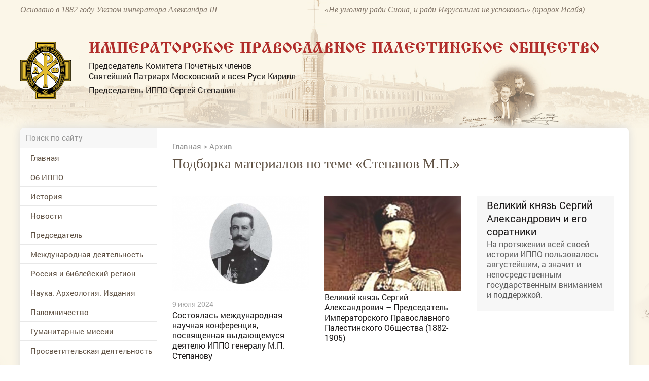

--- FILE ---
content_type: text/html; charset=utf-8
request_url: https://www.ippo.ru/archive/tab/last/keyword/10600
body_size: 45148
content:


<!DOCTYPE HTML>
<html>
<head>
    <meta charset="UTF-8"/>
    <meta name="viewport" content="width=device-width, initial-scale=1">
    <meta http-equiv="content-type" content="text/html"/>

    <meta content="IE=Edge" http-equiv="X-UA-Compatible">
    <link rel="stylesheet" type="text/css" href="/media/front/css/normalize.css"/>
    <link rel="stylesheet" type="text/css" href="/media/front/css/simplegrid.css"/>

    <link rel="stylesheet" type="text/css" href="/media/front/css/fonts.css"/>
    <link rel="stylesheet" type="text/css" href="/media/front/css/style.css?1"/>
    <link rel="stylesheet" type="text/css" href="/media/front/css/small.css"/>
    <link rel="stylesheet" type="text/css" href="/media/front/css/pad.css?1"/>
    <link rel="stylesheet" type="text/css" href="/media/front/css/tab.css"/>
    <link rel="stylesheet" type="text/css" href="/media/front/css/mobile.css"/>

    <!--[if IE]>
    <script type="text/javascript" src="/media/front/js/jquery-1.11.3.min.js?v=2"></script>
    <![endif]-->
    <!--[if lt IE 9]>
    <script type="text/javascript" src="/public/js/jquery.placeholder.min.js?v=2"></script>
    <script type="text/javascript" src="/media/front/js/ie.js"></script>
    <![endif]-->
    <!--[if !IE]><!-->
    <script type="text/javascript" src="/media/front/js/jquery-2.1.3.min.js?v=2"></script>
    <link href="http://code.jquery.com/ui/1.10.2/themes/smoothness/jquery-ui.css" rel="Stylesheet"></link>

    <script src="http://code.jquery.com/ui/1.10.2/jquery-ui.js"></script>
    <script type="text/javascript" src="/media/front/js/jquery.cookie.js"></script>    <!--<![endif]-->
    <!--<script type="text/javascript" src="/media/front/js/jquery-ui.min.js"></script>-->

    <script type="text/javascript" src="/media/front/js/main.js"></script>
    <script type="text/javascript" src="/media/front/js/slider.js"></script>
    <script type="text/javascript" src="/media/front/js/popup.js"></script>
    <script type="text/javascript" src="/media/front/js/ui.datepicker.js"></script>

    <link rel="stylesheet" type="text/css" href="/media/front/css/datepicker.css"/>


    <title>Степанов М.П. - подборка публикаций</title>

    

    <meta name="keywords" content="Степанов М.П."/>
    <meta name="description" content="Материалы по теме Степанов М.П. на сайте www.ippo.ru. Тег сюжета - Степанов М.П."/>
    <meta property="og:image" content="http://ippo.ru/media/front/logo.jpg"/>
    <meta property="og:title" content="Степанов М.П. - подборка публикаций"/>
    <meta property="og:description" content="Материалы по теме Степанов М.П. на сайте www.ippo.ru. Тег сюжета - Степанов М.П."/>


    <meta name="twitter:card" content="summary_large_image">
    <meta name="twitter:site" content="@C09879247">
    <meta name="twitter:creator" content="@C09879247">
    <meta name="twitter:domain" content="ippo.ru">
    <meta class="meta_image" name="twitter:image:src" content="">



    <meta class="meta_title" name="twitter:title" content="Степанов М.П. - подборка публикаций">



    <meta class="meta_desc" name="twitter:description" content="Материалы по теме Степанов М.П. на сайте www.ippo.ru. Тег сюжета - Степанов М.П.">

    <meta class="meta_url" name="twitter:url" content="https://www.ippo.ru//archive/tab/last/keyword/10600">


    <style>
        h1 {
            font-size: 3em;
        }

        .incut {
            font-size: 16px;
        }
        .c-39black .incut{
            font-size: 14px;
            line-height: 15px;
        }
        .incutpad .ileft {padding-right:15px;padding-top:20px;}
        .incutpad .iright {padding-left:30px;padding-top:20px; }
         .iright {float:right;}
        .incutimg {padding-right:10px; width:110px;}


        .incut16 {
            font-size: 16px;
        }

        .b-text-content__inject {
            width: auto;
            float: none;
        }

        .b-text-content__inject_left {
            margin-right: 0;
            float: none;
        }

        .b-text-content__inject_right {
            margin-left: 0;
            float: none;
        }

        .b-text-content__inject {
            background-color: #f5f7f8;
            padding: 20px 22px;
            width: 226px;
        }

        .b-text-content__inject__link {
            color: #03659f;
            text-decoration: none;
        }

        .b-text-content__inject_left {
            float: left;
            margin: 0 30px 10px 0;
        }

        .b-text-content__inject_right {
            float: right;
            margin: 0 0 10px 30px;
        }

        .articlebody P {
            margin-top: 15px;
        }

        .articlebody img {
            height: auto;

            max-width: 100%;
            display: inline-block;
        }

        .video-container {
            margin: 0 auto;
            width: 100%;
            text-align: center;
        }

        .articlebody iframe {

            height: 450px;

            max-width: 600px;
            width: 100%;
            display: inline-block;
        }

        .dayslink:hover {
            text-decoration: underline;
            color: black;
        }

        @media (max-width: 700px) {
            .hide700 {
                display: none;
            }
        }

        .mobileMenuBlock {

            background: #b7894c url(/media/front/images/main/i/mobile-menu.png) no-repeat center center !important;}

    </style>


</head>

<body>
           <!--LiveInternet counter--><script type="text/javascript">new Image().src = "//counter.yadro.ru/hit?r" + escape(document.referrer) + ((typeof(screen)=="undefined")?"" : ";s"+screen.width+"*"+screen.height+"*" + (screen.colorDepth?screen.colorDepth:screen.pixelDepth)) + ";u"+escape(document.URL) + ";h"+escape(document.title.substring(0,80)) + ";" +Math.random();</script><!--/LiveInternet-->   
<div id="container">


<div id="headerWrap">
    <header class="pt10">
        <div class="col-1-2 pad-col-1-2 c-85brown ffi fs-16 lh-18 hide-on-pad">
            Основано в 1882 году Указом императора Александра III
        </div>

        <div class="col-1-2 pad-col-1-2 c-85brown ffi fs-16 lh-18 hide-on-pad">
            «Не умолкну ради Сиона, и ради Иерусалима не успокоюсь» (пророк Исайя)
        </div>

        <div class="pad-col-1-1 mobile-col-1-1 col-1-1 pt54 pad-pt3">
            <div class="col-1-12 mobile-col-2-12 pad-col-2-12">
                <a href="/">
                    <img src="/media/front/images/logo.png">
                </a>

            </div>

            <div class="col-11-12 pl-35 pad-pl10 mobile-col-70 pad-col-70">

                <div class="ffizhr c-red fs-30 ttu lh-30 mob-fs-14 pad-lh-16 pad-pt15 pad-fs-18">Императорское
                    Православное
                    Палестинское Общество
                </div>
                <div class="c-black fs-16 lh-20 pt8 hide-on-mobile">
                    <p>Председатель Комитета Почетных членов</p>

                    <p>Святейший Патриарх Московский и всея Руси Кирилл</p>

                    <p class="pt8">Председатель ИППО Сергей Степашин</p>
                </div>
            </div>

            <div class="mobile-col-13_33 pad-col-13_33 show-on-pad">
                <div data-action="showMenu" class="mobileMenuBlock">
                    <div id="mobileMenu" class="mobileMenu" style="display: none;">
                        <i data-action="hideMenu" class="icon close"></i>

                        <div class="pad-col-1-1 mobile-col-1-1 col-1-1 ">

                            <form class="searchForm" name="form1" method="post" action="/search">
                                <input class="searchTop" type="text" id=search name="text" placeholder="Поиск по сайту">
                                <button class="icon search" onClick="if ($('#search').val()!='') {document.forms.form1.submit();}
        return false;"></button>
                            </form>


                            <div id="mobNOaside1" style="padding-bottom: 30px;">
<menu >


                                    

                <li  id="limob83" ><a   href="/"

                                                                  >Главная</a>

        
        </li>

                                

                <li  id="limob118" ><a   href="/about/"

                                                                  >Об ИППО</a>

        <ul>
            <li> <a href="/about/archive/subrubric/991"  > Устав, документы</a>

            

        
            <li> <a href="/about/archive/subrubric/989"  > Структура</a>

            

        
            <li> <a href="/about/article/sovet-ippo-200313"  > Совет ИППО</a>

            

        
            <li> <a href="/about/article/komitet-pochetnyh-chlenov-200312"  > Комитет Почетных членов ИППО</a>

            

        
            <li> <a href="/about/article/popechitelskiy-sovet-200462"  > Попечительский совет ИППО</a>

            

        
            <li> <a href="http://www.ippo.ru/about/article/zayavlenie-anketa-dlya-vstupleniya-v-ippo-403680"  > Заявление-анкета для вступления в ИППО</a>

            

        
            <li> <a href="http://www.ippo.ru/moscow/article/o-poryadke-uplaty-vstupitelnyh-i-chlenskih-vznosov-403662"  > Уплата взносов</a>

            

        
            <li> <a href="/about/archive/subrubric/1024"  > Членские и почётные знаки ИППО</a>

            

        
            <li> <a href="/about/article/blagotvoritelyam-200307"  > Благотворителям</a>

            

        
            <li> <a href="/p/contacts"  > Контакты</a>

            

        </ul>
        </li>

                                

                <li  id="limob150" ><a   href="/historyippo/"

                                                                  >История</a>

        <ul>
            <li> <a href="http://www.ippo.ru/historyippo/article/o-nazvanii-obschestva-200356"  > О названии Общества</a>

            

        
            <li> <a href="/historyippo/archive/subrubric/1010"  > Присутствие России в Святой Земле</a>

            

        
            <li> <a href="/historyippo/archive/subrubric/1011"  > История ИППО</a>

            

        
            <li> <a href="/historyippo/archive/subrubric/1012"  > Первые Председатели ИППО</a>

            

        
            <li> <a href="/historyippo/archive/subrubric/1013"  > Прославленные в лике святых</a>

            

        
            <li> <a href="/historyippo/archive/subrubric/1014"  > Благотворители ИППО</a>

            

        
            <li> <a href="/historyippo/archive/subrubric/1015"  > Русская Палестина</a>

            

        
            <li> <a href="/historyippo/archive/subrubric/1016"  > ИППО и паломничество</a>

            

        
            <li> <a href="/historyippo/archive/subrubric/1017"  > Школьная деятельность ИППО</a>

            

        
            <li> <a href="/historyippo/archive/subrubric/1018"  > Востоковедение</a>

            

        
            <li> <a href="/historyippo/archive/subrubric/1019"  > ИППО в Бари</a>

            

        
            <li> <a href="/historyippo/archive/subrubric/1020"  > ИППО в России</a>

            

        
            <li> <a href="/historyippo/archive/subrubric/1021"  > In Memoriam</a>

            

        
            <li> <a href="/historyippo/archive/subrubric/1022"  > Династия Романовых</a>

            

        </ul>
        </li>

                                

                <li  id="limob100" ><a   href="/news/"

                                                                  >Новости</a>

        
        </li>

                                

                <li  id="limob133" ><a   href="http://www.ippo.ru/predsedatel/"

                                                                  >Председатель </a>

        
        </li>

                                

                <li  id="limob114" ><a   href="/world/"

                                                                  >Международная деятельность</a>

        
        </li>

                                

                <li  id="limob132" ><a   href="/russia/"

                                                                  >Россия и библейский регион</a>

        
        </li>

                                

                <li  id="limob115" ><a   href="/science/"

                                                                  >Наука. Археология. Издания</a>

        
        </li>

                                

                <li  id="limob116" ><a   href="/pilgrimage/"

                                                                  >Паломничество</a>

        
        </li>

                                

                <li  id="limob138" ><a   href="/humanitarian/"

                                                                  >Гуманитарные миссии </a>

        
        </li>

                                

                <li  id="limob167" ><a   href="/outreach/"

                                                                  >Просветительская деятельность</a>

        
        </li>

                                

                <li  id="limob131" ><a   href="/youth/"

                                                                  >Молодежные проекты</a>

        
        </li>

                                

                <li  id="limob135" ><a   href="/moscow/"

                                                                  >Московское региональное отделение </a>

        
        </li>

                                

                <li  id="limob136" ><a   href="/foreign/"

                                                                  >Зарубежные и региональные отделения </a>

        
        </li>

                                

                <li  id="limob137" ><a   href="/israel/"

                                                                  >ИППО в Государстве Израиль</a>

        
        </li>

                                

                <li  id="limob143" ><a   href="/ruspal/"

                                                                  >Русская Палестина</a>

        
        </li>

                                

                <li  id="limob140" ><a   href="/protection"

                                                                  >Общественный центр ИППО по защите христиан на Ближнем Востоке и в Северной Африке</a>

        
        </li>

                                

                <li  id="limob170" ><a   href="/kultura-i-iskusstvo/"

                                                                  >Культура и искусство</a>

        
        </li>

                                

                <li  id="limob139" ><a   href="/museum/"

                                                                  >Музей истории ИППО</a>

        
        </li>

                                

                <li  id="limob85" ><a   href="/p/contacts"

                                                                  >Контакты</a>

        
        </li>

                                

                <li  id="limob166" ><a   href="/english/"

                                                                  >Pages in English</a>

        
        </li>

                                

                <li  id="limob171" ><a   href="/contest"

                                                                  >Конкурс</a>

        
        </li>

        <!--li><a href="/">Главная</a></li>
    <li class="opened">
        <a class="active" href="/" data-action="menuItem">Об ИППО</a>
        <ul>
            <li><a href="/"> История создания</a></li>
            <li><a class="active" href="/"> Структура ИППО</a></li>
            <li><a href="/"> Правила вступления в ИППО</a></li>
            <li><a href="/"> Устав, документы</a></li>
            <li><a href="/"> Благотворителям</a></li>
            <li><a href="/"> Подраздел 1</a></li>
            <li><a href="/"> Подраздел 2</a></li>

        </ul>
    </li-->

    </ul>


</menu>
  
</div>










                            <div class="pad-col-1-1 mobile-col-1-1 col-1-1 socialBlock">


                            </div>
                        </div>

                    </div>
                </div>

            </div>

            <div class="pad-col-1-1 mobile-col-1-1 col-1-1 show-on-mobile pt10"></div>

        </div>

        <span class="cp peppersTitle" title="Елизавета Федоровна и Сергей Александрович Романовы"></span>
        <span class="cp peppersTitle" title="Елизавета Федоровна и Сергей Александрович Романовы"></span>

        <div class="pad-col-1-1 mobile-col-1-1 col-1-1 pt53 pad-pt12 hide-on-mobile"></div>
        <div class="clear"></div>
    </header>
</div>

<div id="main_bg">
    <div id="containerInner" class="grid">
        <div id="shadowInner" class="col-1-1 pad-col-1-1 mobile-col-1-1 ">
            <main class="pad-col-1-1 mobile-col-1-1 col-1-1">

                <div class="pad-col-1-1 mobile-col-1-1 col-1-1">
                    <div class="col-22_5 mobile-col-1-1 pad-col-1-1 lineBottom hide-on-pad">

                        <form class="searchForm" name="form2" method="post" action="/search">
                            <input class="searchTop" type="text" id=search2 name="text" placeholder="Поиск по сайту">
                            <button class="icon search" onClick="if ($('#search2').val()!='') {document.forms.form2.submit();}
        return false;"></button>
                        </form>
                    </div>



                            <style>
            #contentBlock {margin-top: -51px;}
        </style>






                </div>

                <div class="pad-col-1-1 mobile-col-1-1 col-1-1">
                    <div id="leftColumn" class="col-22_5 mobile-col-1-1 pad-col-1-1">

                        <div class=" pad-col-1-1 mobile-col-1-1 col-1-1 ">
                                                    </div>

                        <div class="pad-col-1-1 mobile-col-1-1 col-1-1 hide-on-pad">


                            <div id="NOaside1" style="padding-bottom: 30px;">
<menu >


                                    

                <li  id="limain83" ><a   href="/"

                                                                  >Главная</a>

        
        </li>

                                

                <li  id="limain118" ><a   href="/about/"

                                                                  >Об ИППО</a>

        <ul>
            <li> <a href="/about/archive/subrubric/991"  > Устав, документы</a>

            

        
            <li> <a href="/about/archive/subrubric/989"  > Структура</a>

            

        
            <li> <a href="/about/article/sovet-ippo-200313"  > Совет ИППО</a>

            

        
            <li> <a href="/about/article/komitet-pochetnyh-chlenov-200312"  > Комитет Почетных членов ИППО</a>

            

        
            <li> <a href="/about/article/popechitelskiy-sovet-200462"  > Попечительский совет ИППО</a>

            

        
            <li> <a href="http://www.ippo.ru/about/article/zayavlenie-anketa-dlya-vstupleniya-v-ippo-403680"  > Заявление-анкета для вступления в ИППО</a>

            

        
            <li> <a href="http://www.ippo.ru/moscow/article/o-poryadke-uplaty-vstupitelnyh-i-chlenskih-vznosov-403662"  > Уплата взносов</a>

            

        
            <li> <a href="/about/archive/subrubric/1024"  > Членские и почётные знаки ИППО</a>

            

        
            <li> <a href="/about/article/blagotvoritelyam-200307"  > Благотворителям</a>

            

        
            <li> <a href="/p/contacts"  > Контакты</a>

            

        </ul>
        </li>

                                

                <li  id="limain150" ><a   href="/historyippo/"

                                                                  >История</a>

        <ul>
            <li> <a href="http://www.ippo.ru/historyippo/article/o-nazvanii-obschestva-200356"  > О названии Общества</a>

            

        
            <li> <a href="/historyippo/archive/subrubric/1010"  > Присутствие России в Святой Земле</a>

            

        
            <li> <a href="/historyippo/archive/subrubric/1011"  > История ИППО</a>

            

        
            <li> <a href="/historyippo/archive/subrubric/1012"  > Первые Председатели ИППО</a>

            

        
            <li> <a href="/historyippo/archive/subrubric/1013"  > Прославленные в лике святых</a>

            

        
            <li> <a href="/historyippo/archive/subrubric/1014"  > Благотворители ИППО</a>

            

        
            <li> <a href="/historyippo/archive/subrubric/1015"  > Русская Палестина</a>

            

        
            <li> <a href="/historyippo/archive/subrubric/1016"  > ИППО и паломничество</a>

            

        
            <li> <a href="/historyippo/archive/subrubric/1017"  > Школьная деятельность ИППО</a>

            

        
            <li> <a href="/historyippo/archive/subrubric/1018"  > Востоковедение</a>

            

        
            <li> <a href="/historyippo/archive/subrubric/1019"  > ИППО в Бари</a>

            

        
            <li> <a href="/historyippo/archive/subrubric/1020"  > ИППО в России</a>

            

        
            <li> <a href="/historyippo/archive/subrubric/1021"  > In Memoriam</a>

            

        
            <li> <a href="/historyippo/archive/subrubric/1022"  > Династия Романовых</a>

            

        </ul>
        </li>

                                

                <li  id="limain100" ><a   href="/news/"

                                                                  >Новости</a>

        
        </li>

                                

                <li  id="limain133" ><a   href="http://www.ippo.ru/predsedatel/"

                                                                  >Председатель </a>

        
        </li>

                                

                <li  id="limain114" ><a   href="/world/"

                                                                  >Международная деятельность</a>

        
        </li>

                                

                <li  id="limain132" ><a   href="/russia/"

                                                                  >Россия и библейский регион</a>

        
        </li>

                                

                <li  id="limain115" ><a   href="/science/"

                                                                  >Наука. Археология. Издания</a>

        
        </li>

                                

                <li  id="limain116" ><a   href="/pilgrimage/"

                                                                  >Паломничество</a>

        
        </li>

                                

                <li  id="limain138" ><a   href="/humanitarian/"

                                                                  >Гуманитарные миссии </a>

        
        </li>

                                

                <li  id="limain167" ><a   href="/outreach/"

                                                                  >Просветительская деятельность</a>

        
        </li>

                                

                <li  id="limain131" ><a   href="/youth/"

                                                                  >Молодежные проекты</a>

        
        </li>

                                

                <li  id="limain135" ><a   href="/moscow/"

                                                                  >Московское региональное отделение </a>

        
        </li>

                                

                <li  id="limain136" ><a   href="/foreign/"

                                                                  >Зарубежные и региональные отделения </a>

        
        </li>

                                

                <li  id="limain137" ><a   href="/israel/"

                                                                  >ИППО в Государстве Израиль</a>

        
        </li>

                                

                <li  id="limain143" ><a   href="/ruspal/"

                                                                  >Русская Палестина</a>

        
        </li>

                                

                <li  id="limain140" ><a   href="/protection"

                                                                  >Общественный центр ИППО по защите христиан на Ближнем Востоке и в Северной Африке</a>

        
        </li>

                                

                <li  id="limain170" ><a   href="/kultura-i-iskusstvo/"

                                                                  >Культура и искусство</a>

        
        </li>

                                

                <li  id="limain139" ><a   href="/museum/"

                                                                  >Музей истории ИППО</a>

        
        </li>

                                

                <li  id="limain85" ><a   href="/p/contacts"

                                                                  >Контакты</a>

        
        </li>

                                

                <li  id="limain166" ><a   href="/english/"

                                                                  >Pages in English</a>

        
        </li>

                                

                <li  id="limain171" ><a   href="/contest"

                                                                  >Конкурс</a>

        
        </li>

        <!--li><a href="/">Главная</a></li>
    <li class="opened">
        <a class="active" href="/" data-action="menuItem">Об ИППО</a>
        <ul>
            <li><a href="/"> История создания</a></li>
            <li><a class="active" href="/"> Структура ИППО</a></li>
            <li><a href="/"> Правила вступления в ИППО</a></li>
            <li><a href="/"> Устав, документы</a></li>
            <li><a href="/"> Благотворителям</a></li>
            <li><a href="/"> Подраздел 1</a></li>
            <li><a href="/"> Подраздел 2</a></li>

        </ul>
    </li-->

    </ul>


</menu>
  
</div>








                            <div class=" pad-col-1-1 mobile-col-1-1 col-1-1 ">
                                <div class="adv mbottom30"><noindex>

   

        <div   id="banner_left_269_2" style="overflow:auto; margin-bottom:15px;">
                <p style="text-align: center;">
	<a href="https://www.ippo.ru/news/article/dokumentalnyy-film-rossiya-v-svyatoy-zemle-411107"><img alt="Документальный фильм &quot;Россия в Святой Земле&quot;" src="/public/wysiwyg/images/%D0%B1%D0%B0%D0%BD%D0%BD%D0%B5%D1%80-%D1%84%D0%B8%D0%BB%D1%8C%D0%BC(1).jpg" style="width: 320px; height: 453px;" /></a></p>        </div>

    </noindex></div>                            </div>


                            



                                

<div class="col-1-1 pad-col-1-1 mobile-col-1-1 pl-20 pr-20 pb30">
    


    <div class="pad-col-1-1 mobile-col-1-1 col-1-1 bc-white b4brown pl-14 pr-14 mt30"

        
        >

        <div
            
            >

            <a class="pad-col-1-1 mobile-col-1-1 col-1-1" href="/history/" style="padding-bottom: 20px;">
                <div class="pad-col-1-1 mobile-col-1-1 col-1-1  pt16">
                    <span class="ttu fs-14 c-b7red ffg small-fs-12 ">Этот день в истории ИППО</span>
                </div>
            </a>


                            
                            
                            
                            
                            
                            
                            
                            
                            
                            
                            
                            
                            
                            
                    <h5 class="pad-col-1-1 mobile-col-1-1 col-1-1 c-black fs-14 lh-18 pb20 pt6 mob-lh-17 small-lh-20 small-fs-14 mob-pt3 mob-pb13">

                        <b>17 января 1911</b>
                                                    (4 января )
                        
                        в Бари была командирована делегация в составе протоиерея И. И. Восторгова и князя Н. Д. Жевахова, на которых Совет Палестинского Общества с соизволения Августейшего председателя Великой княгини Елисаветы Феодоровны возложил поручение съездить в Бари и подыскать место для возведения здания храма и странноприимного дома, и если оно окажется подходящим, то закрепить его за Обществом путём совершения временной запродажной записи.                    </h5>


                
                            
                            
                            
                            
                            
                            
                            
                            
                            
            

            
            </a>
        </div>
    </div>

    <div class="pad-col-1-1 mobile-col-1-1 col-1-1 tr pt15">
        <a href="/history" class="allLinkText">
            Архив
        </a>
    </div>



    </div class="col-1-1 pad-col-1-1 mobile-col-1-1 pl-20 pr-20 pb30">



                                <div class=" pad-col-1-1 mobile-col-1-1 col-1-1 ">
                                    <div class="adv mbottom30"><noindex>

   

        <div   id="banner_left_269_3" style="overflow:auto; margin-bottom:15px;">
                <p>
	<a href="https://www.ippo.ru/public/wysiwyg/files/%D0%98%D0%9F%D0%9F%D0%9E%20-%20%D0%A1%D0%90%D0%98%CC%86%D0%A2%20%D0%9A%D0%90%D0%9B%D0%95%D0%9D%D0%94%D0%90%D0%A0%D0%AC%202025%20%D0%B3%D0%BE%D0%B4.pdf" target="_blank">
<img alt="" src="/public/wysiwyg/images/%D0%B1%D0%B0%D0%BD%D0%BD%D0%B5%D1%80_%D0%BF%D0%B0%D0%BB%D0%BE%D0%BC.jpeg" style="width:
269px; height: 171px;" /></a></p>        </div>

    </noindex></div>                                </div>

                                
    <div class="col-1-1 pad-col-1-1 mobile-col-1-1 pr-20 pl-20 pt25 bc-f7 pb30">
        <div class="col-1-1 pad-col-1-1 mobile-col-1-1 lineBottom pb7 ttu fs-14 c-b7red ffg small-fs-12 ">
            Только у нас
        </div>



        


                <a class="pad-col-1-1 mobile-col-1-1 col-1-1 pt20" href="http://www.ippo.ru/russia/article/zavety-miloserdiya-velikoy-knyagini-elizavety-fedo-402475">
                                                                <div class="col-1-1 pad-col-1-1 mobile-col-1-1">
                            <img src="/public/teaser/images/02f7b42482dfbe3b7f5a521746cf42ecac96b216.png" />                        </div>

                    
                    <div class="pad-col-1-1 mobile-col-1-1 col-1-1 fs-14 c-black lh-17 h-tdu small-fs-14">
                        Заветы милосердия Великой Княгини Елизаветы Фёдоровны – от военного госпиталя до Гефсимании                    </div>
                </a>




                    


                <a class="pad-col-1-1 mobile-col-1-1 col-1-1 pt20" href="http://www.ippo.ru/historyippo/article/aggrushevoy-o-proektah-preobrazovaniya-shkol-pales-402141">
                                                                <div class="col-1-1 pad-col-1-1 mobile-col-1-1">
                            <img src="/public/teaser/images/b65c5dd4d8dcddec0104298945cb050bd2fdae3e.jpg" />                        </div>

                    
                    <div class="pad-col-1-1 mobile-col-1-1 col-1-1 fs-14 c-black lh-17 h-tdu small-fs-14">
                        А.Г.Грушевой: «О проектах преобразования школ Палестинского общества в Сирии и Палестине»                    </div>
                </a>




                    


                <a class="pad-col-1-1 mobile-col-1-1 col-1-1 pt20" href="http://www.ippo.ru/news/article/ministr-inostrannyh-del-rossii-sergey-lavrov-dal-i-402035">
                                                                <div class="col-1-1 pad-col-1-1 mobile-col-1-1">
                            <img src="/public/teaser/images/1c46ae4772afcb77903913f92013f4c6af222f19.png" />                        </div>

                    
                    <div class="pad-col-1-1 mobile-col-1-1 col-1-1 fs-14 c-black lh-17 h-tdu small-fs-14">
                        Министр иностранных дел России Сергей Лавров дал интервью интернет-сайту Императорского Православного Палестинского Общества                    </div>
                </a>




                            
    </div>




                                <div class=" pad-col-1-1 mobile-col-1-1 col-1-1 ">
                                                                    </div>

                                

<div class="col-1-1 pad-col-1-1 mobile-col-1-1 pr-20 pl-20 pt25 bc-f7 pb30 small-pl10 small-pr10">


    <div class="col-1-1 pad-col-1-1 mobile-col-1-1 lineBottom pb7 ttu fs-14 c-b7red ffg small-fs-12 ">
        Проекты
    </div>

    <div id="projectsSliderLeft"
         class="projectsSlider pad-col-1-1 mobile-col-1-1 col-1-1 mt20"
         data-max_item="160"
         data-min_margin="3"
         data-max_count="4"
         data-mobile_enable="1">

        <div class="slides pad-col-1-1 mobile-col-1-1 col-1-1 mob-pr70 mob-pl70">
            <div class="slider pad-col-1-1 mobile-col-1-1 col-1-1 ">

                
                    <a href="/humanitarian/" class="slide pad-col-1-1 mobile-col-1-1 col-1-1">
                                                <img src="/public/teaser/images/34b24058df99c52504323178f84ae05b10dd154d.jpg">

                        <div class="pad-col-1-1 mobile-col-1-1 col-1-1 c-black fs-16 lh-20 pt10 mob-pt4 small-fs-14 mob-lh-17 h-tdu">
                            Гуманитарные миссии                        </div>
                    </a>

                
                    <a href="/world/archive/subrubric/995" class="slide pad-col-1-1 mobile-col-1-1 col-1-1">
                                                <img src="/public/teaser/images/324791676a0edfa6b184334a3b3072e5a240579c.jpg">

                        <div class="pad-col-1-1 mobile-col-1-1 col-1-1 c-black fs-16 lh-20 pt10 mob-pt4 small-fs-14 mob-lh-17 h-tdu">
                            Возвращение собственности РФ                        </div>
                    </a>

                
                    <a href="/russia/archive/subrubric/998" class="slide pad-col-1-1 mobile-col-1-1 col-1-1">
                                                <img src="/public/teaser/images/2428c053ae1a7c4ecbe8d4e1bc2fddd959032845.jpg">

                        <div class="pad-col-1-1 mobile-col-1-1 col-1-1 c-black fs-16 lh-20 pt10 mob-pt4 small-fs-14 mob-lh-17 h-tdu">
                            Сохранение дерева Закхея в Иерихоне                        </div>
                    </a>

                
                    <a href="/pilgrimage/archive/subrubric/996" class="slide pad-col-1-1 mobile-col-1-1 col-1-1">
                                                <img src="/public/teaser/images/33583c34e0ca6f76a779e573f65df98ba8cd837c.jpg">

                        <div class="pad-col-1-1 mobile-col-1-1 col-1-1 c-black fs-16 lh-20 pt10 mob-pt4 small-fs-14 mob-lh-17 h-tdu">
                            Паломничество в Святую Землю                        </div>
                    </a>

                
                    <a href="/world/archive/subrubric/997" class="slide pad-col-1-1 mobile-col-1-1 col-1-1">
                                                <img src="/public/teaser/images/aff99cccfca6bb36f17af8569844ad32ff57fa1f.jpg">

                        <div class="pad-col-1-1 mobile-col-1-1 col-1-1 c-black fs-16 lh-20 pt10 mob-pt4 small-fs-14 mob-lh-17 h-tdu">
                            Поддержка христиан на Ближнем Востоке                        </div>
                    </a>

                
                    <a href="http://www.ippo.ru/uvekovechenie-pamyati-osnovateley-i-pervyh-predsedateley/" class="slide pad-col-1-1 mobile-col-1-1 col-1-1">
                                                <img src="/public/teaser/images/9813422cde8e864df5641cae8a2216e5d3e816f7.jpg">

                        <div class="pad-col-1-1 mobile-col-1-1 col-1-1 c-black fs-16 lh-20 pt10 mob-pt4 small-fs-14 mob-lh-17 h-tdu">
                            Увековечение памяти основателей и первых Председателей                        </div>
                    </a>

                



            </div>
        </div>
        <i class="icon left hide-on-mobile"></i>
        <i class="icon right hide-on-mobile"></i>
    </div>

</div>








                                <div class=" pad-col-1-1 mobile-col-1-1 col-1-1 ">
                                                                    </div>

                                



<script>
    cites = new Array();

        cites[1] = new Array();

    cites[1][1] = 'Можно ли найти в российской истории с древнейших времён что-либо более устойчивое и долгосрочное, чем духовное устремление русского народа к Святой Земле? Вслед за Крещением Руси, когда славянская душа после долгой языческой дрёмы только-только пробуждалась к христианской жизни, вошли в неё впервые и навсегда – вместе с Евангелием, молитвой и иконой – далёкие и с детства всем нам близкие слова и названия: Святая Земля, Иерусалим, Вифлеем.';
        cites[1][2] = '/science/article/kniga-rossiya-v-svyatoy-zemle-dokumenty-i-material-401719';
        cites[1][6] = '';
        cites[1][3] = 'Сергей Степашин';
        cites[1][4] = 'Председатель ИППО';
                    cites[1][5] = '/public/cite/images/ef99986f6e54807f6dd95c1d900276fc216cd2cf.jpg';
    

        cites[2] = new Array();

    cites[2][1] = 'Сегодня число христиан, подвергающихся различным формам преследований, включая убийства, издевательства и дискриминацию, достигает 200 миллионов человек. Поэтому в современном мире противодействие христианофобии становится весьма актуальной задачей. В рамках ООН, ЮНЕСКО, ОБСЕ, Совета Европы мы последовательно продвигаем задачи недопущения религиозной нетерпимости.';
        cites[2][2] = 'http://ippo.ru/news/article/vystuplenie-ministra-inostrannyh-del-rossii-sv-lav-308185';
        cites[2][6] = '';
        cites[2][3] = 'Сергей Лавров';
        cites[2][4] = 'Министр иностранных дел РФ, Почетный член ИППО';
                    cites[2][5] = '/public/cite/images/3d58b1c8348c669ef402b1c955d0c7d913d6a660.jpg';
    

        cites[3] = new Array();

    cites[3][1] = 'Как сохранить свободу человека? Как сохранить его способность отличать добро от зла, в том числе в мире политики, в общественной жизни, в мире искусства, в мире человеческого творчества? Как не заблудиться? Как за считанные дни не потерять своего первородства? Ответ только один — чтить Бога и прославлять Его, исполняя Его волю.';
        cites[3][2] = 'http://www.patriarchia.ru/db/text/4442497.html';
        cites[3][6] = ' target=_blank ';
        cites[3][3] = 'Кирилл';
        cites[3][4] = 'Патриарх Московский и всея Руси, Председатель Комитета Почетных членов ИППО';
                    cites[3][5] = '/public/cite/images/6531d5210e3a6af99123c1bc293f549ff5403164.jpg';
    

        cites[4] = new Array();

    cites[4][1] = 'Историческая традиция нашего многонационального народа – добрые отношения всех традиционных религий. Наша сила – в нашем единстве. У нас общие нравственные ценности, они восходят к десяти заповедям, которые Бог дал Моисею на Синайской горе. И вся этика наших народов, законодательство, сформированное на основе этой этики, восходит к тем Божественным заповедям.';
        cites[4][2] = 'http://www.ippo.ru/blogs/patriarh-moskovskiy-i-vseya-rusi-predsedatel-komit-401849';
        cites[4][6] = '';
        cites[4][3] = 'Кирилл';
        cites[4][4] = 'Патриарх Московский и всея Руси, Председатель Комитета Почетных членов ИППО';
                    cites[4][5] = '/public/cite/images/0a2325f0283be58d6e839effc508c71d7b12b0f3.jpg';
    

        cites[5] = new Array();

    cites[5][1] = 'Я здесь (на Святой Горе Афон) во второй раз и чувствую особую теплоту, доброту, самое лучшее отношение не только ко мне как к главе Российского государства, но и к русскому народу в целом. На Святой Горе Афон происходит очень важное и очень нужное для православного мира деяние. Это деяние связано с сохранением нравственных устоев нашего общества. В значительной степени вы являетесь источником этого благополучия и благодати.';
        cites[5][2] = 'http://www.ippo.ru/blogs/prezident-rossii-vladimir-putin-v-hode-posescheniy-401878';
        cites[5][6] = '';
        cites[5][3] = 'Владимир Путин';
        cites[5][4] = 'Президент России';
                    cites[5][5] = '/public/cite/images/446b936568099c60c745dd7c744e4920bac5b49b.jpg';
    

        cites[6] = new Array();

    cites[6][1] = 'Святая Гора ― это уникальный очаг Православия, христианства. Вот уже более тысячи лет здесь бережно хранятся и приумножаются духовные традиции и наши общие ценности. Согласен абсолютно, что эта роль Афона исключительно значима сегодня, когда Православие в России и в других странах, где его исповедуют, укрепляется. Православие укрепляется, помогает огромному числу людей обрести внутреннюю опору, в том числе и людям, проживающим в нашей стране, в России. Первому письменному упоминанию о русских на Святой Горе ― тысяча лет, что ещё раз подчёркивает важность этого особого места и для нынешней России. Многие века православные верующие нашей страны черпали на Афоне духовные силы и знания. Возрождая сегодня ценности патриотизма, историческую память, традиционную культуру, мы рассчитываем на упрочение наших отношений с Афоном. Отрадно, что год от года его посещают всё больше паломников из России, уже свыше 11 тысяч в год. Хотел бы поблагодарить вас за радушие и доброе отношение, которые здесь встречают наши соотечественники.';
        cites[6][2] = 'http://www.ippo.ru/blogs/prezident-rossii-vladimir-putin-may-21016-goda-401879';
        cites[6][6] = '';
        cites[6][3] = 'Владимир Путин';
        cites[6][4] = 'Президент России';
                    cites[6][5] = '/public/cite/images/196ba6376e46d6dc2c205b92fe76ead51317beb9.jpg';
    

        cites[7] = new Array();

    cites[7][1] = 'В России многонациональный народ. Россия не может быть не многонациональной и великой. Либо она великая и многонациональная, либо она мононациональная и не великая. Поэтому для того, чтобы она была великой, мы должны все вместе трудиться, а величие страны заключается не только в её экономике, но и в силе духа людей. Именно духовная жизнь и является предметом нашей с вами озабоченности.';
        cites[7][2] = 'http://www.ippo.ru/blogs/kirill-patriarh-moskovskiy-i-vseya-rusi-predsedate-401909';
        cites[7][6] = '';
        cites[7][3] = 'Кирилл';
        cites[7][4] = 'Патриарх Московский и всея Руси, Председатель Комитета Почетных членов ИППО';
                    cites[7][5] = '/public/cite/images/1d0de4ee98b49e8bc6788196e059df59acc1c062.jpg';
    

        cites[8] = new Array();

    cites[8][1] = 'Мир на протяжении истории, не обязательно в условиях государственного атеизма, неоднократно предлагал людям безбожные альтернативы. Современная массовая культура оправдывает человеческие страсти, проповедует относительность нравственных норм, пытается убедить в том, что христианское наследие – это архаика, достояние прошлого. Нам надо не защищаться – это оборонительная позиция, а смело и настойчиво учить вере. К счастью, в современной России в условиях религиозной свободы Церковь имеет возможность развивать все традиционные формы своего служения обществу, в первую очередь участвовать в воспитании и просвещении подрастающего поколения. Так мы деятельно созидаем будущее народа, вооружившись, по словам апостола Павла, мечом духовным, который есть Слово Божие (Еф. 6:17).';
        cites[8][2] = 'http://www.ippo.ru/blogs/mitropolit-krutickiy-i-kolomenskiy-yuvenaliy-poche-402004';
        cites[8][6] = '';
        cites[8][3] = 'Ювеналий';
        cites[8][4] = 'Митрополит Крутицкий и Коломенский, почетный член ИППО';
                    cites[8][5] = '/public/cite/images/2c70cb332d5a7ff603e6914b52581660cc8eca36.jpg';
    

        cites[9] = new Array();

    cites[9][1] = 'В нынешней весьма сложной ситуации на международной арене объективно возрастает роль гражданских обществ в поддержании атмосферы доверия и взаимопонимания, формировании положительной, устремлённой в будущее повестки дня международных контактов и в расширении гуманитарных обменов. Мы приветствуем начинания общественной дипломатии в интересах продвижения в международных делах культуры и ценностей равноправного, взаимовыгодного партнёрства.';
        cites[9][2] = 'http://www.ippo.ru/blogs/pochetnyy-chlen-ippo-ministr-inostrannyh-del-rossi-402277';
        cites[9][6] = '';
        cites[9][3] = 'Сергей Лавров';
        cites[9][4] = 'Министр иностранных дел РФ, Почетный член ИППО';
                    cites[9][5] = '/public/cite/images/ef8edb243634c5a3dd472a3a08efa045b1d12ff9.jpg';
    

        cites[10] = new Array();

    cites[10][1] = 'Многие сегодня задаются вопросом: почему стремление к справедливому мироустройству, которое сто лет назад декларировали революционеры, на деле обернулось жестокостью, междоусобной бранью и огромными человеческими жертвами? Думаю, лучшим ответом на этот вопрос являются слова Ф. М. Достоевского: «Если Бога нет, значит, всё позволено». Но, как предупреждает нас пророк Давид, если Господь не созиждет дом, напрасно трудятся строящие его (Пс. 126:1).  Главный урок, который все мы должны извлечь из опыта XX века, состоит в том, что невозможно построить справедливое и благополучное общество, отвергнув Бога и отказавшись от религиозных оснований человеческого бытия. Игнорирование духовного измерения жизни, нравственных ценностей, которые передаются из поколения в поколение, неизбежно приводит общество к утрате самой способности различения добра и зла, порождает нравственную вседозволенность и открывает путь проповедникам идеологии, согласно которой для достижения поставленной цели хороши все средства.';
        cites[10][2] = 'http://www.ippo.ru/blogs/svyateyshiy-patriarh-kirill-predsedatel-komiteta-p-402539';
        cites[10][6] = '';
        cites[10][3] = 'Кирилл';
        cites[10][4] = 'Патриарх Московский и всея Руси, Председатель Комитета Почетных членов ИППО';
                    cites[10][5] = '/public/cite/images/54bf6f4fbd86293837c577eca37c033624583871.jpg';
    

        cites[11] = new Array();

    cites[11][1] = 'История – комплексная наука, в которой нет места дилетантизму. Часто историками считают себя прочитавшие 5-6 книг на исторические темы. Но историком является только тот, кто владеет мастерством источниковедческого анализа. Ключ к постижению истории – умение работать с разными и многоязычными подчас источниками во всей их максимальной полноте, разнообразии. Без умолчаний и произвольной выборки материала. Надо уметь оценивать исторические процессы в комплексе, не выдёргивая явление из контекста... И в этой связи сейчас нужно решать важную задачу – создавать доступные верифицированные базы и банки данных (в том числе электронные), где будут содержаться только материалы с грифом «проверено». Это могут быть монографии, другие формы и жанры, но главное – они должны основываться на достоверных источниках, которые позволят делать объективные выводы. Причём не сглаживая противоречия, которые, несомненно, существуют в любом историческом процессе. Нужно прямо говорить о печальных страницах нашей истории, объяснять причины просчётов и преступлений и не умалчивать достижений, движителей побед.';
        cites[11][2] = 'http://www.ippo.ru/blogs/sergey-pavlovich-karpov-chlen-soveta-ippo-preziden-402559';
        cites[11][6] = '';
        cites[11][3] = 'Сергей Карпов';
        cites[11][4] = 'член Совета ИППО, президент исторического факультета МГУ, академик РАН, доктор исторических наук';
                    cites[11][5] = '/public/cite/images/02f732ef007fcbd37afa21979078688765d2e049.jpg';
    

        cites[12] = new Array();

    cites[12][1] = 'Воссоздание креста в память о Великом князе Сергее Александровиче является актом восстановления исторической справедливости. Но справедливость — это не линейные поиски того, кто прав, а кто виноват. Наверное, нет ни одной семьи на пространстве Руси, которая не была бы разделена в своё время революцией. И сегодня нам следует учиться у преподобномученицы Елисаветы Феодоровны, жены Сергея Александровича, простившей убийцу своего мужа. Ведь в конечном счёте именно такими проявлениями милосердия, любви и жертвенности держится единство любой человеческой общности, будь то семья, народ или государство.';
        cites[12][2] = 'http://www.ippo.ru/blogs/patriarh-moskovskiy-i-vseya-rusi-predsedatel-komit-402767';
        cites[12][6] = '';
        cites[12][3] = 'Кирилл';
        cites[12][4] = 'Патриарх Московский и всея Руси, Председатель Комитета Почетных членов ИППО';
                    cites[12][5] = '/public/cite/images/e55e5eccd8b350f4c62dc5cdf2222d61691432a4.jpg';
    

        cites[13] = new Array();

    cites[13][1] = 'Кровавые гонения на христиан в начале «просвещённого» (скажу с иронией) XXI века – это исторический прецедент. Длительное время сама тема преследования христиан игнорировалась и медийной, и международной повестками дня. Русская Православная Церковь практически в одиночестве говорила об этом на международных площадках. Сейчас удалось переломить непризнание геноцида, во многом и благодаря деятельности Императорского Православного Палестинского Общества.';
        cites[13][2] = 'http://www.ippo.ru/blogs/vladimir-legoyda-predsedatel-sinodalnogo-otdela-po-402857';
        cites[13][6] = '';
        cites[13][3] = 'Владимир Легойда';
        cites[13][4] = 'председатель Синодального отдела по взаимоотношениям Церкви с обществом и СМИ Московского Патриархата';
                    cites[13][5] = '/public/cite/images/83bd7eb61127d97cc524163f2778c78e0b42963f.JPG';
    

        cites[14] = new Array();

    cites[14][1] = 'Подворье уже живёт, здесь уже отдыхают первые паломники. Здесь будет музей, прекрасная библиотека, архив, который сохранился ещё с XIX века. Здесь будет воскресная школа, интересную выставку предлагает сделать Русская Духовная Миссия. И это естественно, поскольку паломнический центр – место, где можно будет просто вечером прийти отдохнуть вот в этом удивительном оазисе в центре Иерусалима. И очень приятно, что это происходит в этот год, потому что он для ИППО, которое я возглавляю, и для Русской Православной Церкви, да и для страны моей, очень знаменателен. Это и годовщина – 160 лет со дня рождения Великого князя Серия Александровича, который устроил это Подворье, и юбилей Русской Духовной Миссии – 170-летие, и 135-летие ИППО.';
        cites[14][2] = 'http://www.ippo.ru/israel/article/vozvraschenie-sergievskogo-podvorya--kak-eto-bylo--403421';
        cites[14][6] = '';
        cites[14][3] = 'Сергей Вадимович Степашин';
        cites[14][4] = 'Председатель Императорского Православного Палестинского Общества';
                    cites[14][5] = '/public/cite/images/555206122c373ab2d1decace77cfae863b3bea9f.jpg';
    

        cites[15] = new Array();

    cites[15][1] = 'Среди собственности Российской империи в Иерусалиме самое почитаемое подворье – Александровское, в связи с тем, что в нём находится третья по значимости христианская святыня – Порог Судных Врат. Напомню, первая святыня – это Храм Гроба Господня, вторая – Голгофа. В Александровском подворье есть церковь – храм Александра Невского.';
        cites[15][2] = 'http://www.ippo.ru/israel/article/vozvraschenie-sergievskogo-podvorya--kak-eto-bylo--403421';
        cites[15][6] = '';
        cites[15][3] = 'Игорь Рауфович Ашурбейли';
        cites[15][4] = 'Председатель Совета ИППО в государстве Израиль';
                    cites[15][5] = '/public/cite/images/a31bf4abab6a1d696a144bdf36756b2c44b2c275.jpg';
    

        cites[16] = new Array();

    cites[16][1] = 'Удивительное, красивое место, историческое место, куда ещё в далёком XIX веке приезжали паломники из РФ на Святую Землю, где они могли отдохнуть, привести себя в порядок и пойти по святым местам.';
        cites[16][2] = 'http://www.ippo.ru/israel/article/vozvraschenie-sergievskogo-podvorya--kak-eto-bylo--403421';
        cites[16][6] = '';
        cites[16][3] = 'Сергей Вадимович Степашин';
        cites[16][4] = 'Председатель Императорского Православного Палестинского Общества';
                    cites[16][5] = '/public/cite/images/7ba591c59ca8bd47043147bc55e77a9042b9f4c6.jpg';
    

        cites[17] = new Array();

    cites[17][1] = 'Сложно вернуть то, что уже отдано в третьи руки или перепродано. В отношении Сергиевского подворья нам просто повезло. Израиль передал его России безвозмездно. А администрация Президента России, Управление делами Президента и Росзагрансобственность за счёт бюджета РФ провели его полную реставрацию. Переговоры о передаче длились примерно два с половиной года. Большое спасибо премьер-министру Израиля Биньямину Нетаньяху за этот акт великодушия.';
        cites[17][2] = 'http://www.ippo.ru/israel/article/vozvraschenie-sergievskogo-podvorya--kak-eto-bylo--403421';
        cites[17][6] = '';
        cites[17][3] = 'Игорь Рауфович Ашурбейли';
        cites[17][4] = 'Председатель Совета ИППО в государстве Израиль';
                    cites[17][5] = '/public/cite/images/fb55af4b5c1924428b977496bfdf44235160ff03.jpg';
    

        cites[18] = new Array();

    cites[18][1] = 'В ближайших планах – юридическое оформление прав РФ на Александровское подворье. Затем можно было бы заняться и возвратом Елисаветинского подворья. Оба этих исторических здания находятся в Иерусалиме.';
        cites[18][2] = 'http://www.ippo.ru/israel/article/vozvraschenie-sergievskogo-podvorya--kak-eto-bylo--403421';
        cites[18][6] = '';
        cites[18][3] = 'Сергей Вадимович Степашин';
        cites[18][4] = 'Председатель Императорского Православного Палестинского Общества';
                    cites[18][5] = '/public/cite/images/391ba8d7c08ae3b3e9667f282ca4cc3aa6cf0bf6.jpg';
    

        cites[19] = new Array();

    cites[19][1] = 'Сергиевское подворье будет служить тем же целям, которым оно служило в XIX – начале XX вв. Здесь будет музей, прекрасная библиотека, здесь будет воскресная школа. Русская Духовная Миссия предлагает сделать интересную выставку.';
        cites[19][2] = 'http://www.ippo.ru/israel/article/vozvraschenie-sergievskogo-podvorya--kak-eto-bylo--403421';
        cites[19][6] = '';
        cites[19][3] = 'Сергей Вадимович Степашин';
        cites[19][4] = 'Председатель Императорского Православного Палестинского Общества';
                    cites[19][5] = '/public/cite/images/a9bd6eb6f9e59e81578fd70bed3df3e08e14b784.jpg';
    

        cites[20] = new Array();

    cites[20][1] = 'Сергиевское подворье имеет одно большое отличие от всех других многочисленных подворий, построенных Россией, причём построенных не только русскими императорами, но и великими князьями, и просто дворянами, и обычными людьми, которые приносили сюда много даров из России. Особенность Сергиевского подворья заключается в том, что на его территории нет храма. Здесь нет даже часовенки. Это – абсолютно светское культурно-историческое место, представляющее нашу страну в Святой Земле, в Русской Палестине.';
        cites[20][2] = 'http://www.ippo.ru/israel/article/vozvraschenie-sergievskogo-podvorya--kak-eto-bylo--403421';
        cites[20][6] = '';
        cites[20][3] = 'Игорь Рауфович Ашурбейли';
        cites[20][4] = 'Председатель Совета ИППО в государстве Израиль';
                    cites[20][5] = '/public/cite/images/1bc88af45258d3a39974fec8708c0f8e6b38c2e6.jpg';
    

        cites[21] = new Array();

    cites[21][1] = 'Россия как и тогда возвращается на Святую Землю с миром, добром и уважением. Это приветствуют и израильские власти. Вы видели, в каком страшном состоянии здесь всё было. А сегодня тут можно будет перекусить, отдохнуть, будет открыт музей, библиотека.';
        cites[21][2] = 'http://www.ippo.ru/israel/article/vozvraschenie-sergievskogo-podvorya--kak-eto-bylo--403421';
        cites[21][6] = '';
        cites[21][3] = 'Сергей Вадимович Степашин';
        cites[21][4] = 'Председатель Императорского Православного Палестинского Общества';
                    cites[21][5] = '/public/cite/images/ed5949309d53c8e18a52e4922f1b9e6f7a6f1008.jpg';
    

        cites[22] = new Array();

    cites[22][1] = 'Сегодня Сергиевское подворье – одна из архитектурных и историко-культурных жемчужин Святой Земли, и стоит оно на историческом месте – лучших землях Иерусалима, выбранных и приобретённых членами русской императорской фамилии.';
        cites[22][2] = 'http://www.ippo.ru/israel/article/vozvraschenie-sergievskogo-podvorya--kak-eto-bylo--403421';
        cites[22][6] = '';
        cites[22][3] = 'Игорь Рауфович Ашурбейли';
        cites[22][4] = 'Директор Императорского Православного Палестинского Общества в Государстве Израиль';
                    cites[22][5] = '/public/cite/images/802a9fc77547767103fc220b65722459d8e68a98.jpg';
    

        cites[23] = new Array();

    cites[23][1] = 'Русские – единственный народ, который никогда не приходил на Святую Землю с мечом и щитом. Мы продолжим эту традицию – приходить в Израиль не крестоносцами, а миротворцами, желающими установить культурные связи между нашими странами.';
        cites[23][2] = 'http://www.ippo.ru/israel/article/vozvraschenie-sergievskogo-podvorya--kak-eto-bylo--403421';
        cites[23][6] = '';
        cites[23][3] = 'Игорь Рауфович Ашурбейли';
        cites[23][4] = 'Председатель Совета ИППО в государстве Израиль';
                    cites[23][5] = '/public/cite/images/1026f172dc2802cc8938fdbf97d943901a46a88d.jpg';
    

        cites[24] = new Array();

    cites[24][1] = 'Голосование на Генеральной Ассамблее ООН по Иерусалиму стало хорошим уроком для Президента Трампа. Он оказался в полной политической изоляции. Не всё решают деньги. Политическому хамству был поставлен заслон.';
        cites[24][2] = 'http://www.ippo.ru/news/article/genassambleya-oon-v-chetverg-prinyala-rezolyuciyu--403661';
        cites[24][6] = '';
        cites[24][3] = 'Сергей Вадимович Степашин';
        cites[24][4] = 'Председатель Императорского Православного Палестинского Общества';
                    cites[24][5] = '/public/cite/images/c846adbcc3f4e9025524d1d0b885857c8dc15d3e.jpg';
    

        cites[25] = new Array();

    cites[25][1] = 'Я христианин из Ливана, и моё отношение к Путину во многом связано с этой деталью биографии. Не вмешайся Россия в сирийский конфликт, ливанские христиане были бы уже мертвы. Западные державы отнеслись к войне в Сирии как бюрократы. Для народов, живущих в регионе, такой подход губителен. Ливанским христианам бессердечный подход западных бюрократов к их проблеме отвратителен. При этом они видят, что Путин действительно вовлечён в проблему: он вмешался в конфликт, прекрасно понимая, какой критикой для него это всё обернётся.';
        cites[25][2] = '';
        cites[25][6] = '';
        cites[25][3] = 'Нассим Талеб';
        cites[25][4] = 'один из известнейших философов современности';
                    cites[25][5] = '/public/cite/images/5cd59c42d5859684f607b0f8b0c9f1fcdc130df5.jpg';
    

        cites[26] = new Array();

    cites[26][1] = 'В последнее время взаимодействие Русской Православной Церкви и Императорского Православного Палестинского Общества в деле оказания помощи страждущим христианам Ближнего Востока заметно активизировалось и приносит ощутимые плоды. Показательно, что ИППО как одна из старейших общественных организаций России, имеющая огромный опыт в гуманитарной сфере, верно оценила важность проекта такого уровня и первой из российских общественных организаций присоединилась к нему. Это позволило и самой организации ту большую работу, которую проводит ИППО на этом направлении, вывести на новый уровень как по масштабам оказываемой помощи, так и по вовлечённым организационным ресурсам.';
        cites[26][2] = '';
        cites[26][6] = '';
        cites[26][3] = 'Митрополит Иларион';
        cites[26][4] = '';
                    cites[26][5] = '/public/cite/images/e59ee095dc8d079db277a2e6009a10c1020efa1c.jpg';
    

        cites[27] = new Array();

    cites[27][1] = 'Именно из Византии в Древнюю Русь пришло христианство, сыгравшее определяющую роль в становлении русской государственности. Православная вера остаётся мощным объединяющим звеном для россиян и греков на протяжении более тысячи лет.';
        cites[27][2] = 'http://www.ippo.ru/news/article/sergey-lavrov-pravoslavnaya-vera-ostaetsya-moschny-404715';
        cites[27][6] = '';
        cites[27][3] = 'Сергей Лавров';
        cites[27][4] = 'Министр иностранных дел РФ, Почетный член ИППО';
                    cites[27][5] = '/public/cite/images/df3a903cae4bea2ac8b248c8dfa49979815d7311.jpg';
    

        cites[28] = new Array();

    cites[28][1] = 'Убеждён, чтобы достойно ответить на вызовы будущего, мы должны отстаивать справедливость, истину, правду, сохранить свою самобытность и идентичность, опираться на нашу культуру, историю, духовную, ценностную основу. Идти вперёд, впитывая всё новое и передовое, и оставаться Россией – навсегда';
        cites[28][2] = 'http://www.ippo.ru/news/article/prezident-rossii-vladimir-putin-vystupil-na-zaseda-403593';
        cites[28][6] = '';
        cites[28][3] = 'Владимир Путин';
        cites[28][4] = '';
                    cites[28][5] = '/public/cite/images/8bdaece4f6e190cf2dd3cb9a7d46ef55283e2afd.jpg';
    

        cites[29] = new Array();

    cites[29][1] = 'С греками нас связывает многовековая дружба и общая вера. Русские чтят православные святыни Греции, и мы организовывали паломнические поездки к этим святыням.';
        cites[29][2] = 'http://www.ippo.ru/world/article/intervyu-sergeya-stepashina-zhurnalu-shpigel-404755';
        cites[29][6] = '';
        cites[29][3] = 'Сергей Вадимович Степашин';
        cites[29][4] = 'Председатель Императорского Православного Палестинского Общества';
                    cites[29][5] = '/public/cite/images/4fcd03bb722df622737e49a51b1e488e16e88520.jpg';
    

        cites[30] = new Array();

    cites[30][1] = 'Вера без дел мертва есть (Иак. 2:26). Если мы не будем споспешествовать в добрых делах, то вера наша будет угасать, ибо добрые дела — как кислород, необходимый для того, чтобы пламя горело; а когда нет кислорода, пламя затухает, сколько бы горючего ни было. Точно так же и жизнь христианина затухает вне зависимости от сана, от положения в Церкви, от образованности, от всего, чем человек наполняет свой интеллект и свою жизнь, если нет добрых дел. Добрые дела — это кислород, без которого не может возгораться пламя веры, и да поможет нам святая преподобномученица Елисавета хотя бы частично повторить то, что она совершила, и стать наследниками ее славы — славы той, которая жизнь свою посвятила ближним. Собственно, это и есть идеал христианского бытия, и если каждый из нас будет стараться так жить, то жизнь наша изменится до неузнаваемости. Пусть пример преподобномученицы великой княгини Елисаветы укрепляет нас на всех путях наших нашей христианской жизни.';
        cites[30][2] = 'http://www.ippo.ru/news/article/slovo-svyateyshego-patriarha-kirilla-posle-liturgi-404814';
        cites[30][6] = '';
        cites[30][3] = 'Кирилл';
        cites[30][4] = 'Патриарх Московский и всея Руси, Председатель Комитета Почетных членов ИППО';
                    cites[30][5] = '/public/cite/images/7e3d5fd016a8fe9ab26f53394ab0db3837ea23d2.jpg';
    

        cites[31] = new Array();

    cites[31][1] = 'Непоправимый урон нанесен христианскому присутствию на Ближнем Востоке — святой земле для всех авраамических религий. История свидетельствует о том, что христиане, мусульмане и иудеи веками вместе жили на этой земле. И сегодня они в равной мере ответственны за сохранение мира. Говоря о преследовании христиан, нельзя обойти вниманием проблему Африки. Целый ряд государств южнее Сахары страдает от бесконтрольной деятельности экстремистских группировок. В Нигерии, в частности, совершается настоящий геноцид христиан. И я призываю всех людей доброй воли к тому, чтобы проблемы христиан в африканских странах не оставались без внимания.';
        cites[31][2] = '';
        cites[31][6] = '';
        cites[31][3] = 'Кирилл';
        cites[31][4] = 'Патриарх Московский и всея Руси, Председатель Комитета Почетных членов ИППО';
                    cites[31][5] = '/public/cite/images/ec1b943799a25fe3e7a9ef664bf5411b60e82b4d.jpg';
    

        cites[32] = new Array();

    cites[32][1] = 'Наш голос будет убедительным тогда, когда он будет совместным и солидарным. Уверен, что сообща мы можем свидетельствовать о том миротворческом призвании, за которое отвечаем перед Всевышним.';
        cites[32][2] = '';
        cites[32][6] = '';
        cites[32][3] = 'Кирилл';
        cites[32][4] = 'Патриарх Московский и всея Руси, Председатель Комитета Почетных членов ИППО';
                    cites[32][5] = '/public/cite/images/8960e35522060746bde57c7a5467549073106f68.jpg';
    

        cites[33] = new Array();

    cites[33][1] = '– После решения о том, что подворье будет использоваться Русской Православной Церковью и ИППО, ему, по сути, было возвращено историческое предназначение. Я, кстати, должен сказать огромное спасибо Игорю Ашурбейли, руководителю Фонда Антонина Капустина и представителю ИППО в Израиле, за то, что после ремонта, сделанного за счёт российского госбюджета, он сделал ещё один, вложив собственные внушительные средства. Сегодня Сергиевское подворье действительно является одним из самых привлекательных и красивых мест в Иерусалиме.';
        cites[33][2] = 'https://www.ippo.ru/news/article/sergey-stepashin-sergievskoe-podvore-stalo-odnim-i-409800';
        cites[33][6] = '';
        cites[33][3] = 'Сергей Вадимович Степашин';
        cites[33][4] = 'Председатель Императорского Православного Палестинского Общества';
                    cites[33][5] = '/public/cite/images/6fe9e3e06c3d8365a6243f2ad897096ba8bad4b8.jpg';
    

        cites[34] = new Array();

    cites[34][1] = '– При моей жизни и при жизни Игоря Ашурбейли Александровское подворье будет в собственности России, мы не оставим эту деятельность.';
        cites[34][2] = 'https://www.ippo.ru/news/article/igoryu-ashurbeyli-vruchena-odna-iz-vysshih-nagrad--412183';
        cites[34][6] = '';
        cites[34][3] = 'Сергей Вадимович Степашин';
        cites[34][4] = '';
                    cites[34][5] = '/public/cite/images/f32b22109ce94ea49979ce83cd08e0cf567cd2c0.jpg';
    

        cites[35] = new Array();

    cites[35][1] = '– Все те успехи, которых ИППО добилось за последние годы на Святой Земле, достигнуты во многом благодаря Игорю Ашурбейли. Здесь я хотел бы упомянуть Сергиевское подворье, которое стало «пилотным проектом» нашего взаимодействия с ИППО, значимым  объектом, возвращённым России, возвращённым Императорскому Православному Палестинскому обществу.';
        cites[35][2] = 'https://www.ippo.ru/news/article/igoryu-ashurbeyli-vruchena-odna-iz-vysshih-nagrad--412183';
        cites[35][6] = '';
        cites[35][3] = 'Председатель Отдела внешних церковных связей Московского патриархата митрополит Волоколамский Антоний';
        cites[35][4] = '';
                    cites[35][5] = '/public/cite/images/047f0d594da392c3bb707f642d600ee842b2be4e.png';
    
    cite_count =35;


            if (!$.cookie('cite')) {
                $.cookie('cite', 1)
            } else {
                $.cookie('cite', ($.cookie('cite') * 1) % cite_count+1)
            }
            ;



            current = $.cookie('cite');






            $.cookie('cite', current);


            show = current;



        </script>






<div class="col-1-1 pad-col-1-1 mobile-col-1-1 pr-20 pl-20 pt25 bc-f7 pb30 bc-fbbrown">
    <div class="col-1-1 pad-col-1-1 mobile-col-1-1 lineBottom pb7 ttu fs-14 c-b7red ffg small-fs-12 ">
        Цитата
    </div>


    <div class="col-1-1 pad-col-1-1 mobile-col-1-1 pt20">
        <div class="col-4-12 pr-5">
            <script>
                document.write('<img width=100 height=100 class="userAvatar" src="'+cites[show][5]+'">');

            </script>
        </div>

        <div class="col-8-12 pl-5 pt5">
            <span class="c-b7red fs-14 lh-17"><script>
                    //document.write('<a class="b-quote-right__name" href="'+cites[show][2]+'">');
                    document.write(cites[show][4]);
                    document.write('  <br> ' + cites[show][3]);
                    // document.write('</a>      <a class="b-quote-right__descr">'+cites[show][4]+'</a>');
                </script></span>
        </div>


        <div class="pad-col-1-1 mobile-col-1-1 col-1-1 c-black fs-14 lh-17 pt10 ">
            <script>
                // document.write('<a class="b-quote-right__content" style="display:block;" href="'+cites[show][2]+'">'+cites[show][1]+'</a>');
                document.write('<a  '+cites[show][6]+' href="'+cites[show][2]+'" class="pad-col-1-1 mobile-col-1-1 col-1-1 c-black  pt5 small-fs-14 mob-lh-17 small-lh-20 mob-pt3 h-61">');

                // document.write('<a class="b-quote-right__content" style="display:block;" href="'+cites[show][2]+'">'+cites[show][1]+'</a>');
                document.write(cites[show][1] + ' </a>');

            </script>
        </div>

        <div class="pad-col-1-1 mobile-col-1-1 col-1-1 pt19 tr mob-pt12">
            <a class="allLinkText fs-14r" href="/">
                Все цитаты
            </a>
        </div>
    </div>

</div>












                                <div class=" pad-col-1-1 mobile-col-1-1 col-1-1 ">
                                                                    </div>

                                <div class="pad-col-1-1 mobile-col-1-1 col-1-1 vtBlockLeft">
                                    <a target=_blank class="vt_billet bc-f2 pl-20 pr-20 pt12 pb11 center"
                                       href="/museum/">
                                        <div class="ffg fs-14 ttu c-b7red lh-17">Виртуальный тур
                                        </div>
                                        <div class="fs-14 c-black lh-17">Музей истории ИППО в Москве</div>
                                    </a>
                                </div>

                                <div class=" pad-col-1-1 mobile-col-1-1 col-1-1 ">
                                    <div class="adv mbottom30"><noindex>

   

        <div   id="banner_left_269_7" style="overflow:auto; margin-bottom:15px;">
                <p style="text-align: center;">
	<span style="font-family:arial,helvetica,sans-serif;"><span style="font-size:16px;"><a href="https://www.ippo.ru/3dtour/html5/index.html"><span style="color:#000000;">Музей истории ИППО в Москве. Виртуальный тур</span></a></span></span></p>        </div>

    </noindex></div>                                </div>


                                
    <div class="col-1-1 pad-col-1-1 mobile-col-1-1 pr-20 pl-20 pt25 bc-f7 pb30">
        <div class="col-1-1 pad-col-1-1 mobile-col-1-1 lineBottom pb7 ttu fs-14 c-b7red ffg small-fs-12 ">
            Популярные статьи
        </div>



                


                        <a class="pad-col-1-1 mobile-col-1-1 col-1-1 pt20" href="/news/article/sostoyalsya-tretiy-rozhdestvenskiy-priem-blagotvor-415170">
                                                                                        <div class="col-1-1 pad-col-1-1 mobile-col-1-1">
                                    <img src="/public/article/images/b6d1d94ed6258945a9e9e43120edcde39db90c48.jpg" />                                </div>

                                                        <time
                                  class="fs-14 db lh-18 c-a3 tab-pt7 small-fs-14">  16 января 2026                            </time>
                            <div class="pad-col-1-1 mobile-col-1-1 col-1-1 fs-14 c-black lh-17 h-tdu small-fs-14">
                                Состоялся третий Рождественский прием Благотворительного фонда «Христианское милосердие»                            </div>
                        </a>




                                    


                        <a class="pad-col-1-1 mobile-col-1-1 col-1-1 pt20" href="/news/article/deystvitelnye-chleny-ippo-prinyali-uchastie-v-orga-415167">
                                                                                        <div class="col-1-1 pad-col-1-1 mobile-col-1-1">
                                    <img src="/public/article/images/b2a0ccaad9cae9a5f7063d3c00b66efbd50691fe.png" />                                </div>

                                                        <time
                                  class="fs-14 db lh-18 c-a3 tab-pt7 small-fs-14">  16 января 2026                            </time>
                            <div class="pad-col-1-1 mobile-col-1-1 col-1-1 fs-14 c-black lh-17 h-tdu small-fs-14">
                                Действительные члены ИППО приняли участие в организации традиционного Рождественского форума в Шахтах                            </div>
                        </a>




                                    


                        <a class="pad-col-1-1 mobile-col-1-1 col-1-1 pt20" href="/news/article/opublikovat-v-razdel-novosti-gumanitarnye-missii-415168">
                                                                                        <div class="col-1-1 pad-col-1-1 mobile-col-1-1">
                                    <img src="/public/article/images/ddfda063fd727ac1b6cb70e15d5b016e907f5e18.jpg" />                                </div>

                                                        <time
                                  class="fs-14 db lh-18 c-a3 tab-pt7 small-fs-14">  16 января 2026                            </time>
                            <div class="pad-col-1-1 mobile-col-1-1 col-1-1 fs-14 c-black lh-17 h-tdu small-fs-14">
                                В рамках международной деятельности ИППО была осуществлена гуманитарная миссия                            </div>
                        </a>




                                                                                    
        <div class="pad-col-1-1 mobile-col-1-1 col-1-1 tr pt25">
            <a class="allLinkText fs-14r" href="/archive/tab/read">
                Топ 50
            </a>
        </div>
    </div>




                                <div class=" pad-col-1-1 mobile-col-1-1 col-1-1 ">
                                    <div class="adv mbottom30"><noindex>

   

        <div   id="banner_left_269_8" style="overflow:auto; margin-bottom:15px;">
                <p style="text-align: center;">
	<a href="t.me/infoippo" target="_blank"><img alt="" src="/public/wysiwyg/images/Telegram_logo_svg.png" style="width: 100px; height: 100px;" /></a></p>
<p style="text-align: center;">
	<span style="font-size:14px;"><a href="http://t.me/infoippo" target="_blank">Telegram-канал ИППО</a></span></p>        </div>

    </noindex></div>                                </div>



                                

                        </div>
                    </div>
                    <div id="contentBlock" class="col-77_5 pb45 mobile-col-1-1 pad-col-1-1 mob-pb30">
                        





<div class="pad-col-1-1 mobile-col-1-1 col-1-1 pl-30 mob-pl10 small-pl15" style="padding-bottom: 20px;">

    <div class="breadcrumbs col-1-1 pt37 hide-on-tab pr-30">

        
<!-- crumbs -->



<div class="b-breadcrumbes">


                                    <a href="/" class="b-breadcrumbes__link">Главная </a>                                 <span  class="b-breadcrumbes__span"> > Архив</span>
            </div>
    </div>


    <div class="pad-col-1-1 mobile-col-1-1 col-1-1">

        <h2 class="pt10 pr-30"
            style="font-size: 2.8em;">                  Подборка материалов по теме «Степанов М.П.»


                    </h2>
        <style>
            #about a {
                color: #444444;
                border-bottom: 1px solid #222222;
            }

            #about a:hover {
                color: #222222;
                border: 1px dashed #222222;
            }
        </style>
        
        

                    <div id="about" style="padding-top:15px; font-size:16px; color: #444444;"></div>        

        


<div class="pad-col-1-1 mobile-col-1-1 col-1-1 ">



    




<a href="/news/article/sostoyalas-mezhdunarodnaya-nauchnaya-konferenciya--412917" class="col-1-3 pad-col-1-3 tab-col-1-2 mobile-col-1-1 pr-30 pt34 mob-pr10 small-pr15 small-pt20">
        
        

        <div class="col-1-1 pad-col-1-1 mobile-col-1-1">
            <img class="db" src="/public/article/images/5d10f13021157fb5e2576d366f7467c8ebdd573a.png" title='' alt=''>
        </div>



    <time class="pad-col-1-1 mobile-col-1-1 col-1-1 fs-14 db lh-18 c-a3 pt17 small-fs-14"
          >9 июля 2024    </time>
        <div class="pad-col-1-1 mobile-col-1-1 col-1-1 fs-16 c-black lh-20 h-tdu small-fs-14 mob-lh-17 pt2">
        Состоялась международная научная конференция, посвященная выдающемуся деятелю ИППО генералу М.П. Степанову    </div>

        </a>











<a href="/historyippo/article/velikiy-knyaz-sergiy-aleksandrovich--predsedatel-i-200510" class="col-1-3 pad-col-1-3 tab-col-1-2 mobile-col-1-1 pr-30 pt34 mob-pr10 small-pr15 small-pt20">
        
        

        <div class="col-1-1 pad-col-1-1 mobile-col-1-1">
            <img class="db" src="/public/article/images/66cb67fcd5cd8f9d740b55e6a6008dea06dd7318.png" title='' alt=''>
        </div>



    <div class="pad-col-1-1 mobile-col-1-1 col-1-1 fs-16 c-black lh-20 h-tdu small-fs-14 mob-lh-17 pt2">
        Великий князь Сергий Александрович – Председатель Императорского Православного Палестинского Общества (1882-1905)    </div>

        </a>







                    <div class="col-1-1 pad-col-1-1 mobile-col-1-1 show-on-tab hide-on-mobile"><!--����������� ������ 2 ������� --></div>
                




<a href="/historyippo/article/velikiy-knyaz-sergiy-aleksandrovich-i-ego-soratnik-200548" class="col-1-3 pad-col-1-3 tab-col-1-2 mobile-col-1-1 pr-30 pt34 mob-pr10 small-pr15 small-pt20">
        
        <div class="col-1-1 pad-col-1-1 mobile-col-1-1 bc-f7 pl-20 pr-20 pb22 pt4">
                        <div class="pad-col-1-1 mobile-col-1-1 col-1-1">
                <div class=" col-1-1 pad-col-1-1 mobile-col-1-1 lh-26 fs-20 c-black small-fs-16 small-lh-20 h-tdu">
                    Великий князь Сергий Александрович и его соратники                </div>

                <div class="pad-col-1-1 mobile-col-1-1 col-1-1 fs-16 c-60 lh-20 small-fs-14 mob-lh-17 pt2">
                    На протяжении всей своей истории ИППО пользовалось августейшим, а значит и непосредственным государственным вниманием и поддержкой.                </div>
            </div>
        </div>


    </a>







                        <div class="col-1-1 pad-col-1-1 mobile-col-1-1 hide-on-tab"><!--����������� ������ 3 ������� --></div>
                    




<a href="/news/article/yubileynye-torzhestva-imperatorskogo-pravoslavnogo-202766" class="col-1-3 pad-col-1-3 tab-col-1-2 mobile-col-1-1 pr-30 pt34 mob-pr10 small-pr15 small-pt20">
        
        

        <div class="col-1-1 pad-col-1-1 mobile-col-1-1">
            <img class="db" src="/public/article/images/ffec0cec8536d38fc80ef9db797c890ce03fc896.png" title='' alt=''>
        </div>



    <time class="pad-col-1-1 mobile-col-1-1 col-1-1 fs-14 db lh-18 c-a3 pt17 small-fs-14"
          >3 января 2015    </time>
        <div class="pad-col-1-1 mobile-col-1-1 col-1-1 fs-16 c-black lh-20 h-tdu small-fs-14 mob-lh-17 pt2">
        Юбилейные торжества Императорского Православного Палестинского Общества в Петергофе и Петербурге    </div>

        </a>







                    <div class="col-1-1 pad-col-1-1 mobile-col-1-1 show-on-tab hide-on-mobile"><!--����������� ������ 2 ������� --></div>
                




<a href="/ipporu/article/fevral-201354" class="col-1-3 pad-col-1-3 tab-col-1-2 mobile-col-1-1 pr-30 pt34 mob-pr10 small-pr15 small-pt20">
        
        <div class="col-1-1 pad-col-1-1 mobile-col-1-1 bc-f7 pl-20 pr-20 pb22 pt4">
                        <time class="pad-col-1-1 mobile-col-1-1 col-1-1 fs-14 db lh-18 c-a3 pt17 small-fs-14"
                  datetime="2015-10-28 22:30">13 апреля 2013             </time>
            <div class="pad-col-1-1 mobile-col-1-1 col-1-1">
                <div class=" col-1-1 pad-col-1-1 mobile-col-1-1 lh-26 fs-20 c-black small-fs-16 small-lh-20 h-tdu">
                    Февраль                </div>

                <div class="pad-col-1-1 mobile-col-1-1 col-1-1 fs-16 c-60 lh-20 small-fs-14 mob-lh-17 pt2">
                                    </div>
            </div>
        </div>


    </a>











<a href="/ipporu/article/stepanov-mihail-petrovich-fakty-biografii-ln-blino-201333" class="col-1-3 pad-col-1-3 tab-col-1-2 mobile-col-1-1 pr-30 pt34 mob-pr10 small-pr15 small-pt20">
        
        <div class="col-1-1 pad-col-1-1 mobile-col-1-1 bc-f7 pl-20 pr-20 pb22 pt4">
                        <time class="pad-col-1-1 mobile-col-1-1 col-1-1 fs-14 db lh-18 c-a3 pt17 small-fs-14"
                  datetime="2015-10-28 22:30">31 марта 2013             </time>
            <div class="pad-col-1-1 mobile-col-1-1 col-1-1">
                <div class=" col-1-1 pad-col-1-1 mobile-col-1-1 lh-26 fs-20 c-black small-fs-16 small-lh-20 h-tdu">
                    Степанов Михаил Петрович (факты биографии). Л.Н. Блинова                </div>

                <div class="pad-col-1-1 mobile-col-1-1 col-1-1 fs-16 c-60 lh-20 small-fs-14 mob-lh-17 pt2">
                                    </div>
            </div>
        </div>


    </a>







                    <div class="col-1-1 pad-col-1-1 mobile-col-1-1 show-on-tab hide-on-mobile"><!--����������� ������ 2 ������� --></div>
                
                        <div class="col-1-1 pad-col-1-1 mobile-col-1-1 hide-on-tab"><!--����������� ������ 3 ������� --></div>
                    




<a href="/ipporu/article/mihail-petrovich-stepanov-vv-vyatkin-200629" class="col-1-3 pad-col-1-3 tab-col-1-2 mobile-col-1-1 pr-30 pt34 mob-pr10 small-pr15 small-pt20">
        
        <div class="col-1-1 pad-col-1-1 mobile-col-1-1 bc-f7 pl-20 pr-20 pb22 pt4">
                        <time class="pad-col-1-1 mobile-col-1-1 col-1-1 fs-14 db lh-18 c-a3 pt17 small-fs-14"
                  datetime="2015-10-28 22:30">28 декабря 2012             </time>
            <div class="pad-col-1-1 mobile-col-1-1 col-1-1">
                <div class=" col-1-1 pad-col-1-1 mobile-col-1-1 lh-26 fs-20 c-black small-fs-16 small-lh-20 h-tdu">
                    Михаил Петрович Степанов. В.В. Вяткин                </div>

                <div class="pad-col-1-1 mobile-col-1-1 col-1-1 fs-16 c-60 lh-20 small-fs-14 mob-lh-17 pt2">
                                    </div>
            </div>
        </div>


    </a>











<a href="/ipporu/article/dekabr-200349" class="col-1-3 pad-col-1-3 tab-col-1-2 mobile-col-1-1 pr-30 pt34 mob-pr10 small-pr15 small-pt20">
        
        <div class="col-1-1 pad-col-1-1 mobile-col-1-1 bc-f7 pl-20 pr-20 pb22 pt4">
                        <time class="pad-col-1-1 mobile-col-1-1 col-1-1 fs-14 db lh-18 c-a3 pt17 small-fs-14"
                  datetime="2015-10-28 22:30">29 октября 2012             </time>
            <div class="pad-col-1-1 mobile-col-1-1 col-1-1">
                <div class=" col-1-1 pad-col-1-1 mobile-col-1-1 lh-26 fs-20 c-black small-fs-16 small-lh-20 h-tdu">
                    Декабрь                </div>

                <div class="pad-col-1-1 mobile-col-1-1 col-1-1 fs-16 c-60 lh-20 small-fs-14 mob-lh-17 pt2">
                                    </div>
            </div>
        </div>


    </a>







                    <div class="col-1-1 pad-col-1-1 mobile-col-1-1 show-on-tab hide-on-mobile"><!--����������� ������ 2 ������� --></div>
                
</div>









    </div>


</div>


                        

                            
                                <div class="col-1-1 pad-col-1-1 mobile-col-1-1 pt45">
                                    <div class="bc-fbbrown col-1-1 pad-col-1-1 mobile-col-1-1 center pubBlock">
                                        <a class="c-b7red ttu ffg fs-18 lh-60 h-tdu pl-60 pubLink wsnw mob-fs-12 mob-pl40" href="/">
                                            Публикации главной страницы
                                        </a>
                                    </div>
                                </div>

                            
                                                        
                        <div class=" pad-col-1-1 mobile-col-1-1 col-1-1 ">
                                                            </div>

                                <div class="pad-col-1-1 mobile-col-1-1 col-1-1 pt2">
    <div class="pad-col-1-1 mobile-col-1-1 col-1-1 pl-30 pr-30 pb40 mob-pl10 mob-pr10 mob-pb30 small-pl15 small-pr15 ">


        <a href='/world'>
            <h2>Международная деятельность </h2></a>

        

        
        <div class="col-45_9 pad-col-45_9 mobile-col-1-1 tab-col-1-1 pr-30 pt20 -m-pr mob-pt16 -t-pr">
            <a href="/news/article/rukovoditel-molodezhnoy-sekcii-ippo-nagrazhden-med-415166">
                
                    <img class="db" src="/public/article/images/757029fc9cecb5dc836232b9e0604cb0d8e6edf2.jpg?%D0%BF">



                
                <time class="fs-14 db lh-18 c-a3 pt15 small-fs-12 mob-pt10"
                      datetime=" 16:16 | 15 января | 2026">   15 января                 </time>
                <div
                    class="pad-col-1-1 mobile-col-1-1 col-1-1 fs-20 c-black lh-26 h-tdu pt2 mob-lh-17 tab-lh-22 small-lh-20 small-fs-14 tab-fs-20 mob-fs-14">
                    Руководитель Молодежной секции ИППО Олег Робинов награждён медалью Рязанской митрополии                </div>
            </a>
        </div>
        <div class="col-54_1 pad-col-54_1 tab-col-1-1 mobile-col-1-1">

            




            

        




            

        




            

        




            

        




            

        




            

        




            

        




            

        




            

        




            

        




            

        
                <a class="pad-col-1-1 mobile-col-1-1 col-1-1 pt20 mob-pt30" href="/news/article/io-rukovoditelya-mezhdunarodnoy-sekcii-ippo-mihail-415068">
                    <div class="  col-27_7 pad-col-27_7  pr-20 pad-col-1-1 mobile-col-1-1 -m-pr">
                        
                            <img src="/public/article/images/5c33360d841f3f7cdb679df642abde8b0656c0d6.jpeg">



                                            </div>
                    <div class="col-72_3 pad-col-72_3 pad-col-1-1 mobile-col-1-1">
                        <time datetime=" 11:05 | 15 декабря | 2025"
                              class="fs-14 db lh-18 c-a3 small-fs-12 mob-pt7">   15 декабря                          </time>
                        <div
                            class="pad-col-1-1 mobile-col-1-1 col-1-1 fs-16 c-black lh-20 h-tdu small-fs-14 mob-lh-17 small-lh-20 mob-pt2 ">
                            И.о. руководителя Международной секции ИППО Михаил Якушев рассказал о деятельности Общества студентам РГГУ                        </div>
                    </div>
                </a>

            




            

        
                <a class="pad-col-1-1 mobile-col-1-1 col-1-1 pt20 mob-pt30" href="/news/article/io-rukovoditelya-mezhdunarodnoy-sekcii-ippo-rasska-415000">
                    <div class="  col-27_7 pad-col-27_7  pr-20 pad-col-1-1 mobile-col-1-1 -m-pr">
                        
                            <img src="/public/article/images/8e6a8f45171d2c899f9e1862f0e48789186ebd57.png">



                                            </div>
                    <div class="col-72_3 pad-col-72_3 pad-col-1-1 mobile-col-1-1">
                        <time datetime=" 12:20 | 27 ноября | 2025"
                              class="fs-14 db lh-18 c-a3 small-fs-12 mob-pt7">   27 ноября                          </time>
                        <div
                            class="pad-col-1-1 mobile-col-1-1 col-1-1 fs-16 c-black lh-20 h-tdu small-fs-14 mob-lh-17 small-lh-20 mob-pt2 ">
                            И.о. руководителя Международной секции ИППО рассказал о деятельности Общества в рамках мастер-класса для будущих дипломатов                        </div>
                    </div>
                </a>

            




            

        
                <a class="pad-col-1-1 mobile-col-1-1 col-1-1 pt20 mob-pt30" href="/news/article/v-belom-zale-hrama-hrista-spasitelya-pri-uchastii--414958">
                    <div class="  col-27_7 pad-col-27_7  pr-20 pad-col-1-1 mobile-col-1-1 -m-pr">
                        
                            <img src="/public/article/images/a60985c36ab28c96b29b21344c778534dba86e64.jpg">



                                            </div>
                    <div class="col-72_3 pad-col-72_3 pad-col-1-1 mobile-col-1-1">
                        <time datetime=" 12:47 | 19 ноября | 2025"
                              class="fs-14 db lh-18 c-a3 small-fs-12 mob-pt7">   19 ноября                          </time>
                        <div
                            class="pad-col-1-1 mobile-col-1-1 col-1-1 fs-16 c-black lh-20 h-tdu small-fs-14 mob-lh-17 small-lh-20 mob-pt2 ">
                            В Белом зале Храма Христа Спасителя при участии действительных членов ИППО прошла сессия «Дипломатия и право на защите православия»                        </div>
                    </div>
                </a>

            




            

        




            

        




            

        




            

        




            

        




            

        




            





            <div class="pad-col-1-1 mobile-col-1-1 col-1-1 tr pt25">
                <a href="/world" class="allLinkText">
                    Все публикации раздела
                </a>
            </div>

        </div>

    </div>
</div>





                                
                                
                            
                        <div class=" pad-col-1-1 mobile-col-1-1 col-1-1 ">
                                                            </div>

                                <div class="pad-col-1-1 mobile-col-1-1 col-1-1 pt2">
    <div class="pad-col-1-1 mobile-col-1-1 col-1-1 pl-30 pr-30 pb40 mob-pl10 mob-pr10 mob-pb30 small-pl15 small-pr15 bc-fbbrown">


        <a href='/russia'>
            <h2>Россия и библейский регион </h2></a>

        

        
        <div class="col-45_9 pad-col-45_9 mobile-col-1-1 tab-col-1-1 pr-30 pt20 -m-pr mob-pt16 -t-pr">
            <a href="/news/article/predstaviteli-russkoy-duhovnoy-missii-v-ierusalime-412656">
                
                    <img class="db" src="/public/article/images/673cda506ac34d67ecf9147552db887524541abf.png?%D0%BF">



                
                <time class="fs-14 db lh-18 c-a3 pt15 small-fs-12 mob-pt10"
                      datetime=" 11:00 | 7 мая | 2024">   7 мая                 </time>
                <div
                    class="pad-col-1-1 mobile-col-1-1 col-1-1 fs-20 c-black lh-26 h-tdu pt2 mob-lh-17 tab-lh-22 small-lh-20 small-fs-14 tab-fs-20 mob-fs-14">
                    Представители Русской духовной миссии в Иерусалиме приняли участие в Пасхальных богослужениях                </div>
            </a>
        </div>
        <div class="col-54_1 pad-col-54_1 tab-col-1-1 mobile-col-1-1">

            




            

        




            

        




            

        




            

        




            

        




            

        




            

        




            

        




            

        




            

        




            

        
                <a class="pad-col-1-1 mobile-col-1-1 col-1-1 pt20 mob-pt30" href="/news/article/nachalnik-russkoy-duhovnoy-missii-v-ierusalime-dey-412594">
                    <div class="  col-27_7 pad-col-27_7  pr-20 pad-col-1-1 mobile-col-1-1 -m-pr">
                        
                            <img src="/public/article/images/4280d11343b270624a9fd3855c8a8ed350810e10.png">



                                            </div>
                    <div class="col-72_3 pad-col-72_3 pad-col-1-1 mobile-col-1-1">
                        <time datetime=" 18:00 | 18 апреля | 2024"
                              class="fs-14 db lh-18 c-a3 small-fs-12 mob-pt7">   18 апреля                          </time>
                        <div
                            class="pad-col-1-1 mobile-col-1-1 col-1-1 fs-16 c-black lh-20 h-tdu small-fs-14 mob-lh-17 small-lh-20 mob-pt2 ">
                            Начальник Русской духовной миссии в Иерусалиме, действительный член ИППО архимандрит Вассиан (Змеев) посетил Патриарха Иерусалимского Феофила                        </div>
                    </div>
                </a>

            




            

        
                <a class="pad-col-1-1 mobile-col-1-1 col-1-1 pt20 mob-pt30" href="/news/article/rpc-nachala-izuchenie-voprosa-o-kanonizacii-nachal-412322">
                    <div class="  col-27_7 pad-col-27_7  pr-20 pad-col-1-1 mobile-col-1-1 -m-pr">
                        
                            <img src="/public/article/images/683947f2279dc3dc04e38785053ecb650ca3d71f.png">



                                            </div>
                    <div class="col-72_3 pad-col-72_3 pad-col-1-1 mobile-col-1-1">
                        <time datetime=" 23:42 | 29 января | 2024"
                              class="fs-14 db lh-18 c-a3 small-fs-12 mob-pt7">   29 января                          </time>
                        <div
                            class="pad-col-1-1 mobile-col-1-1 col-1-1 fs-16 c-black lh-20 h-tdu small-fs-14 mob-lh-17 small-lh-20 mob-pt2 ">
                            РПЦ начала изучение вопроса о канонизации начальника Русской духовной миссии в Иерусалиме                        </div>
                    </div>
                </a>

            




            

        
                <a class="pad-col-1-1 mobile-col-1-1 col-1-1 pt20 mob-pt30" href="/news/article/deystvitelnye-chleny-ippo-prinyali-uchastie-v-torz-411278">
                    <div class="  col-27_7 pad-col-27_7  pr-20 pad-col-1-1 mobile-col-1-1 -m-pr">
                        
                            <img src="/public/article/images/f0a045153fa475f83c13488fa8b2f67add7f360c.png">



                                            </div>
                    <div class="col-72_3 pad-col-72_3 pad-col-1-1 mobile-col-1-1">
                        <time datetime=" 11:00 | 24 мая | 2023"
                              class="fs-14 db lh-18 c-a3 small-fs-12 mob-pt7">   24 мая                          </time>
                        <div
                            class="pad-col-1-1 mobile-col-1-1 col-1-1 fs-16 c-black lh-20 h-tdu small-fs-14 mob-lh-17 small-lh-20 mob-pt2 ">
                            Действительные члены ИППО приняли участие в торжественном мероприятии по случаю 65-летия основания Российского центра науки и культуры в Дамаске                        </div>
                    </div>
                </a>

            




            

        




            

        




            

        




            

        




            

        




            

        




            





            <div class="pad-col-1-1 mobile-col-1-1 col-1-1 tr pt25">
                <a href="/russia" class="allLinkText">
                    Все публикации раздела
                </a>
            </div>

        </div>

    </div>
</div>





                                                                    
                                
                                
                            
                        <div class=" pad-col-1-1 mobile-col-1-1 col-1-1 ">
                                                            </div>

                                <div class="pad-col-1-1 mobile-col-1-1 col-1-1 pt2">
    <div class="pad-col-1-1 mobile-col-1-1 col-1-1 pl-30 pr-30 pb40 mob-pl10 mob-pr10 mob-pb30 small-pl15 small-pr15 bc-fbbrown">


        <a href='/protection'>
            <h2>Общественный центр ИППО по защите христиан на Ближнем Востоке и в Северной Африке </h2></a>

        

        
        <div class="col-45_9 pad-col-45_9 mobile-col-1-1 tab-col-1-1 pr-30 pt20 -m-pr mob-pt16 -t-pr">
            <a href="/news/article/vystuplenie-zampreda-ippo-rukovoditelya-obschestve-414849">
                
                    <img class="db" src="/public/article/images/1a910cfa9872b16f2c5bb2f1ce2eeb409ea6000e.png?%D0%BF">



                
                <time class="fs-14 db lh-18 c-a3 pt15 small-fs-12 mob-pt10"
                      datetime=" 08:00 | 27 октября | 2025">   27 октября                 </time>
                <div
                    class="pad-col-1-1 mobile-col-1-1 col-1-1 fs-20 c-black lh-26 h-tdu pt2 mob-lh-17 tab-lh-22 small-lh-20 small-fs-14 tab-fs-20 mob-fs-14">
                    Выступление зампреда ИППО, руководителя Общественного Центра ИППО по защите христиан на Ближнем Востоке и в Северной Африке Елены Агаповой на заседании Международной секции ИППО                </div>
            </a>
        </div>
        <div class="col-54_1 pad-col-54_1 tab-col-1-1 mobile-col-1-1">

            




            

        




            

        




            

        




            

        




            

        




            

        




            

        




            

        




            

        




            

        




            

        
                <a class="pad-col-1-1 mobile-col-1-1 col-1-1 pt20 mob-pt30" href="/news/article/zayavlenie-soveta-imperatorskogo-pravoslavnogo-pal-413884">
                    <div class="  col-27_7 pad-col-27_7  pr-20 pad-col-1-1 mobile-col-1-1 -m-pr">
                        
                            <img src="/public/article/images/ad281836a6afb03d09ea8618a938edc598d1fe31.png">



                                            </div>
                    <div class="col-72_3 pad-col-72_3 pad-col-1-1 mobile-col-1-1">
                        <time datetime=" 14:22 | 12 марта | 2025"
                              class="fs-14 db lh-18 c-a3 small-fs-12 mob-pt7">   12 марта                          </time>
                        <div
                            class="pad-col-1-1 mobile-col-1-1 col-1-1 fs-16 c-black lh-20 h-tdu small-fs-14 mob-lh-17 small-lh-20 mob-pt2 ">
                            Заявление Совета ИППО о трагических событиях в Сирии и недопустимости нового витка насилия в отношении религиозных и этнических меньшинств                        </div>
                    </div>
                </a>

            




            

        
                <a class="pad-col-1-1 mobile-col-1-1 col-1-1 pt20 mob-pt30" href="/news/article/zampred-ippo-rukovoditel-obschestvennogo-centra-ip-413696">
                    <div class="  col-27_7 pad-col-27_7  pr-20 pad-col-1-1 mobile-col-1-1 -m-pr">
                        
                            <img src="/public/article/images/c85e65a8f06112cb2de8107983ee3389e1ad705e.png">



                                            </div>
                    <div class="col-72_3 pad-col-72_3 pad-col-1-1 mobile-col-1-1">
                        <time datetime=" 14:00 | 10 февраля | 2025"
                              class="fs-14 db lh-18 c-a3 small-fs-12 mob-pt7">   10 февраля                          </time>
                        <div
                            class="pad-col-1-1 mobile-col-1-1 col-1-1 fs-16 c-black lh-20 h-tdu small-fs-14 mob-lh-17 small-lh-20 mob-pt2 ">
                            Зампред ИППО, руководитель Общественного Центра ИППО по защите христиан Елена Агапова: «Сегодня 380 миллионов христиан в мире подвергаются преследованиям и насилию. Эпицентром гонений является Африка.»                        </div>
                    </div>
                </a>

            




            

        
                <a class="pad-col-1-1 mobile-col-1-1 col-1-1 pt20 mob-pt30" href="/news/article/v-livanskom-gorode-zahle-zazvuchal-blagovest-iz-ro-413232">
                    <div class="  col-27_7 pad-col-27_7  pr-20 pad-col-1-1 mobile-col-1-1 -m-pr">
                        
                            <img src="/public/article/images/e3f92dee1a5fc77f27cacda39ca0275e56ec87fd.png">



                                            </div>
                    <div class="col-72_3 pad-col-72_3 pad-col-1-1 mobile-col-1-1">
                        <time datetime=" 15:15 | 8 октября | 2024"
                              class="fs-14 db lh-18 c-a3 small-fs-12 mob-pt7">   8 октября                          </time>
                        <div
                            class="pad-col-1-1 mobile-col-1-1 col-1-1 fs-16 c-black lh-20 h-tdu small-fs-14 mob-lh-17 small-lh-20 mob-pt2 ">
                            В ливанском городе Захле зазвучал благовест из России                        </div>
                    </div>
                </a>

            




            

        




            

        




            

        




            

        




            

        




            

        




            





            <div class="pad-col-1-1 mobile-col-1-1 col-1-1 tr pt25">
                <a href="/protection" class="allLinkText">
                    Все публикации раздела
                </a>
            </div>

        </div>

    </div>
</div>





                                
                                
                                    <div class="pt45 pad-col-1-1 mobile-col-1-1 col-1-1 ">
                                        <div class="pad-col-1-1 mobile-col-1-1 col-1-1 " id="vtBlock">
                                            <a target=_blank
                                               class="vt_billet bc-f2 pl-30 pr-30 pt25 pb25 center mob-pt10 mob-pb10  mob-pl25 mob-pr25"
                                               href="/museum/">
                                                <div class="ffg fs-14 ttu c-b7red lh-18 small-fs-14 -m-pl -m-pr">
                                                    Виртуальный тур
                                                </div>
                                                <div class="fs-20 c-black lh-28 small-fs-14">Музей истории ИППО в
                                                    Москве
                                                </div>
                                            </a>
                                        </div>
                                    </div>

                                    
                                
                            
                        <div class=" pad-col-1-1 mobile-col-1-1 col-1-1 ">
                                <div class="adv mbottom30"><noindex>

   

        <div class=hide700  id="banner_center_930_12" style="overflow:auto; margin-bottom:15px;">
                <br><p style="text-align: center;">
	<span style="font-family:arial,helvetica,sans-serif;"><span style="font-size:22px;"><a href="https://www.ippo.ru/3dtour/html5/index.html"><span style="color:#000000;">Музей истории ИППО в Москве. Виртуальный тур</span></a></span></span></p></br>        </div>

    </noindex></div>                            </div>

                                <div class="pad-col-1-1 mobile-col-1-1 col-1-1 pt2">
    <div class="pad-col-1-1 mobile-col-1-1 col-1-1 pl-30 pr-30 pb40 mob-pl10 mob-pr10 mob-pb30 small-pl15 small-pr15 ">


        <a href='/science'>
            <h2>Наука. Археология. Издания </h2></a>

        

        
        <div class="col-45_9 pad-col-45_9 mobile-col-1-1 tab-col-1-1 pr-30 pt20 -m-pr mob-pt16 -t-pr">
            <a href="/news/article/pri-uchastii-sergeya-stepashina-v-moskve-sostoyala-415039">
                
                    <img class="db" src="/public/article/images/0d71dd832fe084e7e456123671a9039cc40642e7.png?%D0%BF">



                
                <time class="fs-14 db lh-18 c-a3 pt15 small-fs-12 mob-pt10"
                      datetime=" 01:08 | 6 декабря | 2025">   6 декабря                 </time>
                <div
                    class="pad-col-1-1 mobile-col-1-1 col-1-1 fs-20 c-black lh-26 h-tdu pt2 mob-lh-17 tab-lh-22 small-lh-20 small-fs-14 tab-fs-20 mob-fs-14">
                    При участии Сергея Степашина в Москве состоялась торжественная церемония представления научных трудов действительных членов ИППО                </div>
            </a>
        </div>
        <div class="col-54_1 pad-col-54_1 tab-col-1-1 mobile-col-1-1">

            




            

        




            

        




            

        




            

        




            

        




            

        




            

        




            

        




            

        




            

        




            

        
                <a class="pad-col-1-1 mobile-col-1-1 col-1-1 pt20 mob-pt30" href="/news/article/poryadok-priema-materialov-dlya-podgotovki-125-vyp-415034">
                    <div class="  col-27_7 pad-col-27_7  pr-20 pad-col-1-1 mobile-col-1-1 -m-pr">
                        
                            <img src="/public/article/images/7d8a64298f7412e77f09c78ba38c8a3271c8eb04.jpg">



                                            </div>
                    <div class="col-72_3 pad-col-72_3 pad-col-1-1 mobile-col-1-1">
                        <time datetime=" 06:25 | 5 декабря | 2025"
                              class="fs-14 db lh-18 c-a3 small-fs-12 mob-pt7">   5 декабря                          </time>
                        <div
                            class="pad-col-1-1 mobile-col-1-1 col-1-1 fs-16 c-black lh-20 h-tdu small-fs-14 mob-lh-17 small-lh-20 mob-pt2 ">
                            Порядок приема материалов для подготовки 125 выпуска Православного Палестинского Сборника                        </div>
                    </div>
                </a>

            




            

        
                <a class="pad-col-1-1 mobile-col-1-1 col-1-1 pt20 mob-pt30" href="/news/article/pri-uchastii-deystvitelnyh-chlenov-ippo-proshli-me-414994">
                    <div class="  col-27_7 pad-col-27_7  pr-20 pad-col-1-1 mobile-col-1-1 -m-pr">
                        
                            <img src="/public/article/images/70ffcd514b3be5f14db408d9fc08a913d14bc73d.jpg">



                                            </div>
                    <div class="col-72_3 pad-col-72_3 pad-col-1-1 mobile-col-1-1">
                        <time datetime=" 13:00 | 26 ноября | 2025"
                              class="fs-14 db lh-18 c-a3 small-fs-12 mob-pt7">   26 ноября                          </time>
                        <div
                            class="pad-col-1-1 mobile-col-1-1 col-1-1 fs-16 c-black lh-20 h-tdu small-fs-14 mob-lh-17 small-lh-20 mob-pt2 ">
                            При участии действительных членов ИППО прошли Международные научные чтения в Центральном музее древнерусской культуры и искусства имени Андрея Рублёва                        </div>
                    </div>
                </a>

            




            

        
                <a class="pad-col-1-1 mobile-col-1-1 col-1-1 pt20 mob-pt30" href="/science/article/kollegi-proshu-etot-material-opublikovat-ot-24-noy-414996">
                    <div class="  col-27_7 pad-col-27_7  pr-20 pad-col-1-1 mobile-col-1-1 -m-pr">
                        
                            <img src="/public/article/images/fa3935b682ee0d448f129ae55c9d606cc8ffd670.jpg">



                                            </div>
                    <div class="col-72_3 pad-col-72_3 pad-col-1-1 mobile-col-1-1">
                        <time datetime=" 22:51 | 24 ноября | 2025"
                              class="fs-14 db lh-18 c-a3 small-fs-12 mob-pt7">   24 ноября                          </time>
                        <div
                            class="pad-col-1-1 mobile-col-1-1 col-1-1 fs-16 c-black lh-20 h-tdu small-fs-14 mob-lh-17 small-lh-20 mob-pt2 ">
                            В ноябрьском номере журнала «Наука и Религия» опубликована статья руководителя Кипрского отделения ИППО профессора Леонида Буланова                        </div>
                    </div>
                </a>

            




            

        




            

        




            

        




            

        




            

        




            

        




            





            <div class="pad-col-1-1 mobile-col-1-1 col-1-1 tr pt25">
                <a href="/science" class="allLinkText">
                    Все публикации раздела
                </a>
            </div>

        </div>

    </div>
</div>





                                
                                
                            
                        <div class=" pad-col-1-1 mobile-col-1-1 col-1-1 ">
                                                            </div>

                                <div class="pad-col-1-1 mobile-col-1-1 col-1-1 pt2">
    <div class="pad-col-1-1 mobile-col-1-1 col-1-1 pl-30 pr-30 pb40 mob-pl10 mob-pr10 mob-pb30 small-pl15 small-pr15 bc-fbbrown">


        <a href='/israel'>
            <h2>ИППО в Государстве Израиль </h2></a>

        

        
        <div class="col-45_9 pad-col-45_9 mobile-col-1-1 tab-col-1-1 pr-30 pt20 -m-pr mob-pt16 -t-pr">
            <a href="/news/article/novogodnyaya-yarmarka-pod-starinnymi-svodami-sergi-415142">
                
                    <img class="db" src="/public/article/images/449d1b7cebc6503fc680da6a3e3f3c72f5d61e6b.jpg?%D0%BF">



                
                <time class="fs-14 db lh-18 c-a3 pt15 small-fs-12 mob-pt10"
                      datetime=" 23:37 | 30 декабря | 2025">   30 декабря                 </time>
                <div
                    class="pad-col-1-1 mobile-col-1-1 col-1-1 fs-20 c-black lh-26 h-tdu pt2 mob-lh-17 tab-lh-22 small-lh-20 small-fs-14 tab-fs-20 mob-fs-14">
                    Новогодняя ярмарка под старинными сводами Сергиевского подворья                </div>
            </a>
        </div>
        <div class="col-54_1 pad-col-54_1 tab-col-1-1 mobile-col-1-1">

            




            

        




            

        




            

        




            

        




            

        




            

        




            

        




            

        




            

        




            

        




            

        
                <a class="pad-col-1-1 mobile-col-1-1 col-1-1 pt20 mob-pt30" href="/news/article/na-sergievskom-podvore-otkrylos-predstavitelstvo-r-415078">
                    <div class="  col-27_7 pad-col-27_7  pr-20 pad-col-1-1 mobile-col-1-1 -m-pr">
                        
                            <img src="/public/article/images/ce74dd98cc1ba744283cb38f424428817a33eaf0.jpg">



                                            </div>
                    <div class="col-72_3 pad-col-72_3 pad-col-1-1 mobile-col-1-1">
                        <time datetime=" 14:59 | 17 декабря | 2025"
                              class="fs-14 db lh-18 c-a3 small-fs-12 mob-pt7">   17 декабря                          </time>
                        <div
                            class="pad-col-1-1 mobile-col-1-1 col-1-1 fs-16 c-black lh-20 h-tdu small-fs-14 mob-lh-17 small-lh-20 mob-pt2 ">
                            На Сергиевском подворье открылось представительство Россотрудничества                        </div>
                    </div>
                </a>

            




            

        
                <a class="pad-col-1-1 mobile-col-1-1 col-1-1 pt20 mob-pt30" href="/news/article/pri-uchastii-deystvitelnyh-chlenov-ippo-vierusalim-415042">
                    <div class="  col-27_7 pad-col-27_7  pr-20 pad-col-1-1 mobile-col-1-1 -m-pr">
                        
                            <img src="/public/article/images/b269cd247c9169aa90661891c3abfbff235795d0.jpg">



                                            </div>
                    <div class="col-72_3 pad-col-72_3 pad-col-1-1 mobile-col-1-1">
                        <time datetime=" 10:00 | 8 декабря | 2025"
                              class="fs-14 db lh-18 c-a3 small-fs-12 mob-pt7">   8 декабря                          </time>
                        <div
                            class="pad-col-1-1 mobile-col-1-1 col-1-1 fs-16 c-black lh-20 h-tdu small-fs-14 mob-lh-17 small-lh-20 mob-pt2 ">
                            При участии действительных членов ИППО в Иерусалиме прошли памятные мероприятия по случаю Дня Неизвестного Солдата                        </div>
                    </div>
                </a>

            




            

        
                <a class="pad-col-1-1 mobile-col-1-1 col-1-1 pt20 mob-pt30" href="/news/article/na-sergievskom-podvore-v-ierusalime-sostoyalos-zas-414765">
                    <div class="  col-27_7 pad-col-27_7  pr-20 pad-col-1-1 mobile-col-1-1 -m-pr">
                        
                            <img src="/public/article/images/a799cd469ad5387879564f0963ce86a0913c8fd9.jpg">



                                            </div>
                    <div class="col-72_3 pad-col-72_3 pad-col-1-1 mobile-col-1-1">
                        <time datetime=" 12:39 | 1 октября | 2025"
                              class="fs-14 db lh-18 c-a3 small-fs-12 mob-pt7">   1 октября                          </time>
                        <div
                            class="pad-col-1-1 mobile-col-1-1 col-1-1 fs-16 c-black lh-20 h-tdu small-fs-14 mob-lh-17 small-lh-20 mob-pt2 ">
                            В Иерусалиме состоялось собрание действительных членов ИППО                        </div>
                    </div>
                </a>

            




            

        




            

        




            

        




            

        




            

        




            

        




            





            <div class="pad-col-1-1 mobile-col-1-1 col-1-1 tr pt25">
                <a href="/israel" class="allLinkText">
                    Все публикации раздела
                </a>
            </div>

        </div>

    </div>
</div>





                                
                                
                            
                        <div class=" pad-col-1-1 mobile-col-1-1 col-1-1 ">
                                                            </div>

                                <div class="pad-col-1-1 mobile-col-1-1 col-1-1 pt2">
    <div class="pad-col-1-1 mobile-col-1-1 col-1-1 pl-30 pr-30 pb40 mob-pl10 mob-pr10 mob-pb30 small-pl15 small-pr15 ">


        <a href='/pilgrimage'>
            <h2>Паломничество </h2></a>

        

        
        <div class="col-45_9 pad-col-45_9 mobile-col-1-1 tab-col-1-1 pr-30 pt20 -m-pr mob-pt16 -t-pr">
            <a href="/news/article/prodolzhaetsya-nabor-v-palomnicheskie-gruppy-na-20-415150">
                
                    <img class="db" src="/public/article/images/10f8c8d145e52cb78865e4768195d2681204eb70.png?%D0%BF">



                
                <time class="fs-14 db lh-18 c-a3 pt15 small-fs-12 mob-pt10"
                      datetime=" 19:22 | 7 января | 2026">   7 января                 </time>
                <div
                    class="pad-col-1-1 mobile-col-1-1 col-1-1 fs-20 c-black lh-26 h-tdu pt2 mob-lh-17 tab-lh-22 small-lh-20 small-fs-14 tab-fs-20 mob-fs-14">
                    Продолжается набор в паломнические группы на 2026 год                </div>
            </a>
        </div>
        <div class="col-54_1 pad-col-54_1 tab-col-1-1 mobile-col-1-1">

            




            

        




            

        




            

        




            

        




            

        




            

        




            

        




            

        




            

        




            

        




            

        
                <a class="pad-col-1-1 mobile-col-1-1 col-1-1 pt20 mob-pt30" href="/news/article/900-km-po-strane-kotoraya-ne-raz-upominaetsya-v-bi-415136">
                    <div class="  col-27_7 pad-col-27_7  pr-20 pad-col-1-1 mobile-col-1-1 -m-pr">
                        
                            <img src="/public/article/images/c61872be896be8fad09d150a82acd933f4f6a4bf.png">



                                            </div>
                    <div class="col-72_3 pad-col-72_3 pad-col-1-1 mobile-col-1-1">
                        <time datetime=" 10:50 | 30 декабря | 2025"
                              class="fs-14 db lh-18 c-a3 small-fs-12 mob-pt7">   30 декабря                          </time>
                        <div
                            class="pad-col-1-1 mobile-col-1-1 col-1-1 fs-16 c-black lh-20 h-tdu small-fs-14 mob-lh-17 small-lh-20 mob-pt2 ">
                            900 км по стране, которая не раз упоминается в Библии                        </div>
                    </div>
                </a>

            




            

        
                <a class="pad-col-1-1 mobile-col-1-1 col-1-1 pt20 mob-pt30" href="/news/article/kollegi-proshu-razmestit-anons-v-chernogoriyu-415121">
                    <div class="  col-27_7 pad-col-27_7  pr-20 pad-col-1-1 mobile-col-1-1 -m-pr">
                        
                            <img src="/public/article/images/3a11a87ca615d819f6a1260d799e454d7cc36d44.jpeg">



                                            </div>
                    <div class="col-72_3 pad-col-72_3 pad-col-1-1 mobile-col-1-1">
                        <time datetime=" 16:08 | 26 декабря | 2025"
                              class="fs-14 db lh-18 c-a3 small-fs-12 mob-pt7">   26 декабря                          </time>
                        <div
                            class="pad-col-1-1 mobile-col-1-1 col-1-1 fs-16 c-black lh-20 h-tdu small-fs-14 mob-lh-17 small-lh-20 mob-pt2 ">
                            Анонс: паломничество в Черногорию (июль 2026)                        </div>
                    </div>
                </a>

            




            

        
                <a class="pad-col-1-1 mobile-col-1-1 col-1-1 pt20 mob-pt30" href="/news/article/final-palomnicheskogo-goda-o-poezdke-v-tambovskuyu-415100">
                    <div class="  col-27_7 pad-col-27_7  pr-20 pad-col-1-1 mobile-col-1-1 -m-pr">
                        
                            <img src="/public/article/images/f9f69f32e030ec47d3421ca91be6517d763e880f.jpg">



                                            </div>
                    <div class="col-72_3 pad-col-72_3 pad-col-1-1 mobile-col-1-1">
                        <time datetime=" 18:18 | 22 декабря | 2025"
                              class="fs-14 db lh-18 c-a3 small-fs-12 mob-pt7">   22 декабря                          </time>
                        <div
                            class="pad-col-1-1 mobile-col-1-1 col-1-1 fs-16 c-black lh-20 h-tdu small-fs-14 mob-lh-17 small-lh-20 mob-pt2 ">
                            Финал паломнического года: о поездке в Тамбовскую митрополию                        </div>
                    </div>
                </a>

            




            

        




            

        




            

        




            

        




            

        




            

        




            





            <div class="pad-col-1-1 mobile-col-1-1 col-1-1 tr pt25">
                <a href="/pilgrimage" class="allLinkText">
                    Все публикации раздела
                </a>
            </div>

        </div>

    </div>
</div>





                                
                                
                            
                        <div class=" pad-col-1-1 mobile-col-1-1 col-1-1 ">
                                                            </div>

                                <div class="pad-col-1-1 mobile-col-1-1 col-1-1 pt2">
    <div class="pad-col-1-1 mobile-col-1-1 col-1-1 pl-30 pr-30 pb40 mob-pl10 mob-pr10 mob-pb30 small-pl15 small-pr15 bc-fbbrown">


        <a href='/youth'>
            <h2>Молодежные проекты </h2></a>

        

        
        <div class="col-45_9 pad-col-45_9 mobile-col-1-1 tab-col-1-1 pr-30 pt20 -m-pr mob-pt16 -t-pr">
            <a href="/news/article/v-ryazani-sostoyalos-vyezdnoe-zasedanie-chlenov-mo-415076">
                
                    <img class="db" src="/public/article/images/d480a71d91dd2c8ee5f873a39653e36618b4bcbc.jpg?%D0%BF">



                
                <time class="fs-14 db lh-18 c-a3 pt15 small-fs-12 mob-pt10"
                      datetime=" 11:00 | 17 декабря | 2025">   17 декабря                 </time>
                <div
                    class="pad-col-1-1 mobile-col-1-1 col-1-1 fs-20 c-black lh-26 h-tdu pt2 mob-lh-17 tab-lh-22 small-lh-20 small-fs-14 tab-fs-20 mob-fs-14">
                    В Рязани состоялось выездное заседание членов Молодёжной секции ИППО                </div>
            </a>
        </div>
        <div class="col-54_1 pad-col-54_1 tab-col-1-1 mobile-col-1-1">

            




            

        




            

        




            

        




            

        




            

        




            

        




            

        




            

        




            

        




            

        




            

        
                <a class="pad-col-1-1 mobile-col-1-1 col-1-1 pt20 mob-pt30" href="/news/article/ippo-i-blagotvoritelnyy-fond-hristianskoe-miloserd-415070">
                    <div class="  col-27_7 pad-col-27_7  pr-20 pad-col-1-1 mobile-col-1-1 -m-pr">
                        
                            <img src="/public/article/images/38002636a18ec8b21390fbb06a016f2a28e7e896.jpg">



                                            </div>
                    <div class="col-72_3 pad-col-72_3 pad-col-1-1 mobile-col-1-1">
                        <time datetime=" 11:10 | 15 декабря | 2025"
                              class="fs-14 db lh-18 c-a3 small-fs-12 mob-pt7">   15 декабря                          </time>
                        <div
                            class="pad-col-1-1 mobile-col-1-1 col-1-1 fs-16 c-black lh-20 h-tdu small-fs-14 mob-lh-17 small-lh-20 mob-pt2 ">
                            ИППО и Благотворительный фонд «Христианское милосердие» провели культурно-просветительское спортивное мероприятие в Парке «Патриот»                        </div>
                    </div>
                </a>

            




            

        
                <a class="pad-col-1-1 mobile-col-1-1 col-1-1 pt20 mob-pt30" href="/news/article/rukovoditel-molodezhnoy-sekcii-ippo-v-intervyu-por-415060">
                    <div class="  col-27_7 pad-col-27_7  pr-20 pad-col-1-1 mobile-col-1-1 -m-pr">
                        
                            <img src="/public/article/images/7fae57ef4b9b7532590edf93ca1c7cb312e6c349.jpg">



                                            </div>
                    <div class="col-72_3 pad-col-72_3 pad-col-1-1 mobile-col-1-1">
                        <time datetime=" 16:19 | 10 декабря | 2025"
                              class="fs-14 db lh-18 c-a3 small-fs-12 mob-pt7">   10 декабря                          </time>
                        <div
                            class="pad-col-1-1 mobile-col-1-1 col-1-1 fs-16 c-black lh-20 h-tdu small-fs-14 mob-lh-17 small-lh-20 mob-pt2 ">
                            Руководитель Молодежной секции ИППО в интервью порталу «Милосердие.ru» рассказал о традициях благотворительности                        </div>
                    </div>
                </a>

            




            

        
                <a class="pad-col-1-1 mobile-col-1-1 col-1-1 pt20 mob-pt30" href="/news/article/deystvitelnye-chleny-ippo-i-inostrannye-diplomaty--415045">
                    <div class="  col-27_7 pad-col-27_7  pr-20 pad-col-1-1 mobile-col-1-1 -m-pr">
                        
                            <img src="/public/article/images/56e408a925bace5e77e8552a204b3b0d4265661b.jpg">



                                            </div>
                    <div class="col-72_3 pad-col-72_3 pad-col-1-1 mobile-col-1-1">
                        <time datetime=" 18:52 | 8 декабря | 2025"
                              class="fs-14 db lh-18 c-a3 small-fs-12 mob-pt7">   8 декабря                          </time>
                        <div
                            class="pad-col-1-1 mobile-col-1-1 col-1-1 fs-16 c-black lh-20 h-tdu small-fs-14 mob-lh-17 small-lh-20 mob-pt2 ">
                            Действительные члены ИППО и иностранные дипломаты посетили выставку «Великая Победа. Россия – моя история»                        </div>
                    </div>
                </a>

            




            

        




            

        




            

        




            

        




            

        




            

        




            





            <div class="pad-col-1-1 mobile-col-1-1 col-1-1 tr pt25">
                <a href="/youth" class="allLinkText">
                    Все публикации раздела
                </a>
            </div>

        </div>

    </div>
</div>





                                
                                
                            
                        <div class=" pad-col-1-1 mobile-col-1-1 col-1-1 ">
                                                            </div>

                                <div class="pad-col-1-1 mobile-col-1-1 col-1-1 pt2">
    <div class="pad-col-1-1 mobile-col-1-1 col-1-1 pl-30 pr-30 pb40 mob-pl10 mob-pr10 mob-pb30 small-pl15 small-pr15 ">


        <a href='/outreach'>
            <h2>Просветительская деятельность </h2></a>

        

        
        <div class="col-45_9 pad-col-45_9 mobile-col-1-1 tab-col-1-1 pr-30 pt20 -m-pr mob-pt16 -t-pr">
            <a href="/news/article/na-polzu-cerkvi-otechestvu-i-istoricheskoy-nauke-2-414641">
                
                    <img class="db" src="/public/article/images/54c2db87f24f0a27d22a740910e0f28a2494d890.png?%D0%BF">



                
                <time class="fs-14 db lh-18 c-a3 pt15 small-fs-12 mob-pt10"
                      datetime=" 11:30 | 1 сентября | 2025">   1 сентября                 </time>
                <div
                    class="pad-col-1-1 mobile-col-1-1 col-1-1 fs-20 c-black lh-26 h-tdu pt2 mob-lh-17 tab-lh-22 small-lh-20 small-fs-14 tab-fs-20 mob-fs-14">
                    На пользу Церкви, Отечеству и исторической науке: 208 лет со дня рождения Антонина Капустина                </div>
            </a>
        </div>
        <div class="col-54_1 pad-col-54_1 tab-col-1-1 mobile-col-1-1">

            




            

        




            

        




            

        




            

        




            

        




            

        




            

        




            

        




            

        




            

        




            

        
                <a class="pad-col-1-1 mobile-col-1-1 col-1-1 pt20 mob-pt30" href="/news/article/na-telekanale-neizvestnaya-rossiya-sostoitsya-poka-414106">
                    <div class="  col-27_7 pad-col-27_7  pr-20 pad-col-1-1 mobile-col-1-1 -m-pr">
                        
                            <img src="/public/article/images/a67ae5b369268a4be03b6f5c2d6df89a37321cd1.jpg">



                                            </div>
                    <div class="col-72_3 pad-col-72_3 pad-col-1-1 mobile-col-1-1">
                        <time datetime=" 10:17 | 18 апреля | 2025"
                              class="fs-14 db lh-18 c-a3 small-fs-12 mob-pt7">   18 апреля                          </time>
                        <div
                            class="pad-col-1-1 mobile-col-1-1 col-1-1 fs-16 c-black lh-20 h-tdu small-fs-14 mob-lh-17 small-lh-20 mob-pt2 ">
                            На телеканале «Неизвестная Россия» состоится показ фильма «Россия в Святой Земле»                        </div>
                    </div>
                </a>

            




            

        
                <a class="pad-col-1-1 mobile-col-1-1 col-1-1 pt20 mob-pt30" href="/news/article/chlen-soveta-ippo-ierey-dimitriy-safonov-vystupil--413497">
                    <div class="  col-27_7 pad-col-27_7  pr-20 pad-col-1-1 mobile-col-1-1 -m-pr">
                        
                            <img src="/public/article/images/7abf25034a08c5853f6c5d878d4bd3531acf9294.png">



                                            </div>
                    <div class="col-72_3 pad-col-72_3 pad-col-1-1 mobile-col-1-1">
                        <time datetime=" 12:00 | 16 декабря | 2024"
                              class="fs-14 db lh-18 c-a3 small-fs-12 mob-pt7">   16 декабря                          </time>
                        <div
                            class="pad-col-1-1 mobile-col-1-1 col-1-1 fs-16 c-black lh-20 h-tdu small-fs-14 mob-lh-17 small-lh-20 mob-pt2 ">
                            Член Совета ИППО иерей Димитрий Сафонов выступил на вечере «Серебряного клуба» инокини Ольги (Гобзевой) в Доме кино                        </div>
                    </div>
                </a>

            




            

        
                <a class="pad-col-1-1 mobile-col-1-1 col-1-1 pt20 mob-pt30" href="/news/article/v-moskovskom-finansovo-yuridicheskom-universitete--413496">
                    <div class="  col-27_7 pad-col-27_7  pr-20 pad-col-1-1 mobile-col-1-1 -m-pr">
                        
                            <img src="/public/article/images/7a20b1052a59a72222ccd6a9cc99fccdfeb57e79.png">



                                            </div>
                    <div class="col-72_3 pad-col-72_3 pad-col-1-1 mobile-col-1-1">
                        <time datetime=" 10:00 | 16 декабря | 2024"
                              class="fs-14 db lh-18 c-a3 small-fs-12 mob-pt7">   16 декабря                          </time>
                        <div
                            class="pad-col-1-1 mobile-col-1-1 col-1-1 fs-16 c-black lh-20 h-tdu small-fs-14 mob-lh-17 small-lh-20 mob-pt2 ">
                            В Московском финансово-юридическом университете (МФЮА) состоялась встреча представителей ИППО со студентами московских ВУЗов                        </div>
                    </div>
                </a>

            




            

        




            

        




            

        




            

        




            

        




            

        




            





            <div class="pad-col-1-1 mobile-col-1-1 col-1-1 tr pt25">
                <a href="/outreach" class="allLinkText">
                    Все публикации раздела
                </a>
            </div>

        </div>

    </div>
</div>





                                
                                
                            
                        <div class=" pad-col-1-1 mobile-col-1-1 col-1-1 ">
                                                            </div>

                                <div class="pad-col-1-1 mobile-col-1-1 col-1-1 pt2">
    <div class="pad-col-1-1 mobile-col-1-1 col-1-1 pl-30 pr-30 pb40 mob-pl10 mob-pr10 mob-pb30 small-pl15 small-pr15 bc-fbbrown">


        <a href='/humanitarian'>
            <h2>Гуманитарные миссии ИППО </h2></a>

        

        
        <div class="col-45_9 pad-col-45_9 mobile-col-1-1 tab-col-1-1 pr-30 pt20 -m-pr mob-pt16 -t-pr">
            <a href="/news/article/sostoyalsya-tretiy-rozhdestvenskiy-priem-blagotvor-415170">
                
                    <img class="db" src="/public/article/images/5868f242866a387066e7a0f773269961ee860a6b.jpg?%D0%BF">



                
                <time class="fs-14 db lh-18 c-a3 pt15 small-fs-12 mob-pt10"
                      datetime=" 18:12 | 16 января | 2026">   16 января                 </time>
                <div
                    class="pad-col-1-1 mobile-col-1-1 col-1-1 fs-20 c-black lh-26 h-tdu pt2 mob-lh-17 tab-lh-22 small-lh-20 small-fs-14 tab-fs-20 mob-fs-14">
                    Состоялся третий Рождественский прием Благотворительного фонда «Христианское милосердие»                </div>
            </a>
        </div>
        <div class="col-54_1 pad-col-54_1 tab-col-1-1 mobile-col-1-1">

            




            

        




            

        




            

        




            

        




            

        




            

        




            

        




            

        




            

        




            

        




            

        
                <a class="pad-col-1-1 mobile-col-1-1 col-1-1 pt20 mob-pt30" href="/news/article/opublikovat-v-razdel-novosti-gumanitarnye-missii-415168">
                    <div class="  col-27_7 pad-col-27_7  pr-20 pad-col-1-1 mobile-col-1-1 -m-pr">
                        
                            <img src="/public/article/images/2bfcfca8cfd8ecb60e17ffe3830a161da185bb3b.jpg">



                                            </div>
                    <div class="col-72_3 pad-col-72_3 pad-col-1-1 mobile-col-1-1">
                        <time datetime=" 16:48 | 16 января | 2026"
                              class="fs-14 db lh-18 c-a3 small-fs-12 mob-pt7">   16 января                          </time>
                        <div
                            class="pad-col-1-1 mobile-col-1-1 col-1-1 fs-16 c-black lh-20 h-tdu small-fs-14 mob-lh-17 small-lh-20 mob-pt2 ">
                            В рамках международной деятельности ИППО была осуществлена гуманитарная миссия                        </div>
                    </div>
                </a>

            




            

        
                <a class="pad-col-1-1 mobile-col-1-1 col-1-1 pt20 mob-pt30" href="/news/article/blagotvoritelnyy-fond-hristianskoe-miloserdie-pere-415101">
                    <div class="  col-27_7 pad-col-27_7  pr-20 pad-col-1-1 mobile-col-1-1 -m-pr">
                        
                            <img src="/public/article/images/d01c5fa2f1594abc2ccf9dca9e9d7c2094f62eb9.jpg">



                                            </div>
                    <div class="col-72_3 pad-col-72_3 pad-col-1-1 mobile-col-1-1">
                        <time datetime=" 22:07 | 22 декабря | 2025"
                              class="fs-14 db lh-18 c-a3 small-fs-12 mob-pt7">   22 декабря                          </time>
                        <div
                            class="pad-col-1-1 mobile-col-1-1 col-1-1 fs-16 c-black lh-20 h-tdu small-fs-14 mob-lh-17 small-lh-20 mob-pt2 ">
                            Благотворительный фонд «Христианское милосердие» передал рождественские подарки в Херсонскую область                        </div>
                    </div>
                </a>

            




            

        
                <a class="pad-col-1-1 mobile-col-1-1 col-1-1 pt20 mob-pt30" href="/news/article/chleny-rostovskogo-otdeleniya-ippo-pobyvali-v-dnr--415037">
                    <div class="  col-27_7 pad-col-27_7  pr-20 pad-col-1-1 mobile-col-1-1 -m-pr">
                        
                            <img src="/public/article/images/e05da816ae50f829c36c8396b0fab56d67a1365b.jpg">



                                            </div>
                    <div class="col-72_3 pad-col-72_3 pad-col-1-1 mobile-col-1-1">
                        <time datetime=" 13:49 | 5 декабря | 2025"
                              class="fs-14 db lh-18 c-a3 small-fs-12 mob-pt7">   5 декабря                          </time>
                        <div
                            class="pad-col-1-1 mobile-col-1-1 col-1-1 fs-16 c-black lh-20 h-tdu small-fs-14 mob-lh-17 small-lh-20 mob-pt2 ">
                            Члены Ростовского отделения ИППО побывали в ДНР с гуманитарной миссией                        </div>
                    </div>
                </a>

            




            

        




            

        




            

        




            

        




            

        




            

        




            





            <div class="pad-col-1-1 mobile-col-1-1 col-1-1 tr pt25">
                <a href="/humanitarian" class="allLinkText">
                    Все публикации раздела
                </a>
            </div>

        </div>

    </div>
</div>





                                
                                
                            
                        <div class=" pad-col-1-1 mobile-col-1-1 col-1-1 ">
                                                            </div>

                                <div class="pad-col-1-1 mobile-col-1-1 col-1-1 pt2">
    <div class="pad-col-1-1 mobile-col-1-1 col-1-1 pl-30 pr-30 pb40 mob-pl10 mob-pr10 mob-pb30 small-pl15 small-pr15 ">


        <a href='/contest'>
            <h2>Конкурс </h2></a>

        

        
        <div class="col-45_9 pad-col-45_9 mobile-col-1-1 tab-col-1-1 pr-30 pt20 -m-pr mob-pt16 -t-pr">
            <a href="/news/article/nauchnaya-premiya-velikogo-knyazya-sergiya-aleksan-415085">
                
                    <img class="db" src="/public/article/images/5840be96340f617e1d59da64f60e840e108b74bd.png?%D0%BF">



                
                <time class="fs-14 db lh-18 c-a3 pt15 small-fs-12 mob-pt10"
                      datetime=" 00:07 | 1 января | 2026">   1 января                 </time>
                <div
                    class="pad-col-1-1 mobile-col-1-1 col-1-1 fs-20 c-black lh-26 h-tdu pt2 mob-lh-17 tab-lh-22 small-lh-20 small-fs-14 tab-fs-20 mob-fs-14">
                    Научная премия Великого Князя Сергия Александровича: история возникновения и возрождение в современное время                </div>
            </a>
        </div>
        <div class="col-54_1 pad-col-54_1 tab-col-1-1 mobile-col-1-1">

            




            

        




            

        




            

        




            

        




            

        
                <a class="pad-col-1-1 mobile-col-1-1 col-1-1 pt20 mob-pt30" href="/contest/article/o-poryadke-priema-zayavok-na-uchastie-v--mezhdunar-415124">
                    <div class="  col-27_7 pad-col-27_7  pr-20 pad-col-1-1 mobile-col-1-1 -m-pr">
                        
                            <img src="/public/article/images/0749ffddb39758e8802b7f90f12dc73fbeef44d2.png">



                                            </div>
                    <div class="col-72_3 pad-col-72_3 pad-col-1-1 mobile-col-1-1">
                        <time datetime=" 00:05 | 1 января | 2026"
                              class="fs-14 db lh-18 c-a3 small-fs-12 mob-pt7">   1 января                          </time>
                        <div
                            class="pad-col-1-1 mobile-col-1-1 col-1-1 fs-16 c-black lh-20 h-tdu small-fs-14 mob-lh-17 small-lh-20 mob-pt2 ">
                            О порядке приёма заявок на участие в  Международном научно-просветительском конкурсе имени  Великого Князя Сергия Александровича                        </div>
                    </div>
                </a>

            




            

        
                <a class="pad-col-1-1 mobile-col-1-1 col-1-1 pt20 mob-pt30" href="/news/article/otkryta-registraciya-na-mezhdunarodnyy-nauchno-pro-415144">
                    <div class="  col-27_7 pad-col-27_7  pr-20 pad-col-1-1 mobile-col-1-1 -m-pr">
                        
                            <img src="/public/article/images/bce4be09ed18e1729f8efa2feba8e9ffd28fcc73.png">



                                            </div>
                    <div class="col-72_3 pad-col-72_3 pad-col-1-1 mobile-col-1-1">
                        <time datetime=" 00:03 | 1 января | 2026"
                              class="fs-14 db lh-18 c-a3 small-fs-12 mob-pt7">   1 января                          </time>
                        <div
                            class="pad-col-1-1 mobile-col-1-1 col-1-1 fs-16 c-black lh-20 h-tdu small-fs-14 mob-lh-17 small-lh-20 mob-pt2 ">
                            Открыта регистрация на Международный научно-просветительский конкурс имени Великого Князя Сергия Александровича                        </div>
                    </div>
                </a>

            




            

        
                <a class="pad-col-1-1 mobile-col-1-1 col-1-1 pt20 mob-pt30" href="/news/article/obyavlyaetsya-mezhdunarodnyy-nauchno-prosvetitelsk-415086">
                    <div class="  col-27_7 pad-col-27_7  pr-20 pad-col-1-1 mobile-col-1-1 -m-pr">
                        
                            <img src="/public/article/images/36109a87a6f7cc2fa69c08d6b5e0e321a3a7afdd.png">



                                            </div>
                    <div class="col-72_3 pad-col-72_3 pad-col-1-1 mobile-col-1-1">
                        <time datetime=" 00:01 | 1 января | 2026"
                              class="fs-14 db lh-18 c-a3 small-fs-12 mob-pt7">   1 января                          </time>
                        <div
                            class="pad-col-1-1 mobile-col-1-1 col-1-1 fs-16 c-black lh-20 h-tdu small-fs-14 mob-lh-17 small-lh-20 mob-pt2 ">
                            Объявляется Международный научно-просветительский конкурс имени Великого Князя Сергия Александровича                        </div>
                    </div>
                </a>

            




            





            <div class="pad-col-1-1 mobile-col-1-1 col-1-1 tr pt25">
                <a href="/contest" class="allLinkText">
                    Все публикации раздела
                </a>
            </div>

        </div>

    </div>
</div>





                                
                                
                            








                            <div class="pad-col-1-1 mobile-col-1-1 col-1-1 pt45 ">
                                <div class="pad-col-1-1 mobile-col-1-1 col-1-1 pl-30 slideTabs mob-pl10 mob-pr10">
                                    <div class="item active" data-action="showId" data-group="partnersBlock"
                                         data-item="1">
                                        Партнеры
                                    </div>
                                    <div class="item" data-action="showId" data-group="partnersBlock" data-item="2">
                                        Информационные партнеры
                                    </div>
                                </div>

                                
<div class="pad-col-1-1 mobile-col-1-1 col-1-1 bc-f7 pb40 mob-pb30">

    <div id="partnersBlock1"
         class="js-partnersBlock partnersBlock pad-col-1-1 mobile-col-1-1 col-1-1"
         data-max_item="70" data-min_margin="5" data-max_count="8">
        <div class="slides">
            <div class="slider pad-col-1-1 mobile-col-1-1 col-1-1 ">

                

                    
                    

                        <a target="_blank" href="http://www.mid.ru/home" class="slide">
                            <img src="/public/teaser/images/c9803058dffae4843f510b08424c3a9f0f7e8100.jpg">
                        </a>

                    




                

                    
                    

                        <a target="_blank" href="http://www.patriarchia.ru/" class="slide">
                            <img src="/public/teaser/images/6ec58961615fa947058ab9dc00937ac07d61979f.jpg">
                        </a>

                    




                

                    
                    

                        <a target="_blank" href="http://www.ashurbeyli.ru/" class="slide">
                            <img src="/public/teaser/images/46eda4375753e6b6981e4a804ef579436c158a40.jpg">
                        </a>

                    




                

                    
                    

                        <a target="_blank" href="https://www.socium-a.ru/" class="slide">
                            <img src="/public/teaser/images/5b5488319603e468e2547dd62bbb3fb07bed9d0f.jpg">
                        </a>

                    




                

                    
                    

                        <a target="_blank" href="http://mkrf.ru/" class="slide">
                            <img src="/public/teaser/images/a48387acabc96dcf45d1c9650ba5044f94a25a71.jpg">
                        </a>

                    




                

                    
                    

                        <a target="_blank" href="https://mospat.ru/ru/" class="slide">
                            <img src="/public/teaser/images/e85461d9946f5e569b2dbe9fa595c6d4d35794e1.jpg">
                        </a>

                    




                

                    
                    

                        <a target="_blank" href="http://rusdm.ru/" class="slide">
                            <img src="/public/teaser/images/4c5bf413bd932e7f5c1fc9f2a65177f22ab1946d.jpg">
                        </a>

                    




                

                    
                    

                        <a target="_blank" href="http://rs.gov.ru/" class="slide">
                            <img src="/public/teaser/images/49168242df176bef70cf8de2b7b921206c1d034b.jpg">
                        </a>

                    




                

                    
                    

                        <a target="_blank" href="http://www.mchs.gov.ru/" class="slide">
                            <img src="/public/teaser/images/07f7be5c6582115914f33f28e3f28a3177bd2353.jpg">
                        </a>

                    




                

                    
                    

                        <a target="_blank" href="http://dkn.mos.ru/" class="slide">
                            <img src="/public/teaser/images/59af24ebcb5ad7ea775a07269cd2be852e3c1937.jpg">
                        </a>

                    




                

                    
                    

                        <a target="_blank" href="http://www.bookunion.ru/" class="slide">
                            <img src="/public/teaser/images/b8403d1f9b7492324c161f0552daf0e0e3eec69d.jpg">
                        </a>

                    




                

                    
                    

                        <a target="_blank" href="http://izdatsovet.ru/" class="slide">
                            <img src="/public/teaser/images/3729a7d637957fb50f3eafc7dd255fa6ac633c0e.jpg">
                        </a>

                    




                

                    
                    

                        <a target="_blank" href="http://russkiymir.ru/" class="slide">
                            <img src="/public/teaser/images/84f81d59221d4786c1eeae3337ddc62fb3a7d1f5.jpg">
                        </a>

                    




                

                    
                    

                        <a target="_blank" href="http://www.fiip.ru/" class="slide">
                            <img src="/public/teaser/images/391663e6898d9aa7be9a8fdb6395f3405c503845.jpg">
                        </a>

                    




                

                    
                    

                        <a target="_blank" href="http://gorchakovfund.ru/" class="slide">
                            <img src="/public/teaser/images/67dd409f17b93a96e9bad6f88520fd47d78b3e6f.jpg">
                        </a>

                    




                

                    
                    

                        <a target="_blank" href="http://www.transneft.ru/" class="slide">
                            <img src="/public/teaser/images/ad5b9661ce826d9f8f6025ac9fcbd2ee0f2688e1.jpg">
                        </a>

                    




                

                    
                    

                        <a target="_blank" href="http://www.rfh.ru/index.php/ru/" class="slide">
                            <img src="/public/teaser/images/f1ccfa0af075f5a7f9db2b66a086f414fa613f78.jpg">
                        </a>

                    




                

                    
                    

                        <a target="_blank" href="http://www.rossvyaz.ru/" class="slide">
                            <img src="/public/teaser/images/ee480ba1822c15ec1867bcc8f3f4caa53a7a454d.jpg">
                        </a>

                    




                

                    
                    

                        <a target="_blank" href="http://www.russiatourism.ru/" class="slide">
                            <img src="/public/teaser/images/3d958167e24f07320bbdf0a4b688d7093032a547.jpg">
                        </a>

                    




                

                    
                    

                        <a target="_blank" href="http://rams.org.ru/" class="slide">
                            <img src="/public/teaser/images/c9e1330b8121ede63157656529d34d423a2b21d0.jpg">
                        </a>

                    




                

                    
                    

                        <a target="_blank" href="http://histrf.ru/" class="slide">
                            <img src="/public/teaser/images/6c471915c26bc421453f4b793219893f35d0fcc2.jpg">
                        </a>

                    




                

                    
                    

                        <a target="_blank" href="http://www.fondgb.ru/" class="slide">
                            <img src="/public/teaser/images/f99e7aec3600dff179a021f07371bc4eb522653a.jpg">
                        </a>

                    




                

                    
                    

                        <a target="_blank" href="http://www.idc-europe.org/ru/" class="slide">
                            <img src="/public/teaser/images/8edb50fbafc83101c0a6364194228f12040a48d1.jpg">
                        </a>

                    




                

                    
                    

                        <a target="_blank" href="http://fond-vkn.ru/" class="slide">
                            <img src="/public/teaser/images/2600f5b293561c24ddca92b0543cb3a78938f163.jpg">
                        </a>

                    




                

                    
                    

                        <a target="_blank" href="http://www.200hramov.ru/" class="slide">
                            <img src="/public/teaser/images/c11633cdf944ae6120933531b4f5bea2459837a9.jpg">
                        </a>

                    




                

                    
                    

                        <a target="_blank" href="http://espo-fond.ru/" class="slide">
                            <img src="/public/teaser/images/715efb976f2fe8c61a8dd610e121963d67237a5d.jpg">
                        </a>

                    




                

                    
                    

                        <a target="_blank" href="http://xn--80aafbpfcowwcbbdmqnh4f3dsb6c.xn--p1ai/" class="slide">
                            <img src="/public/teaser/images/fc3ae95d376287d1276384fb4273c3fe41268113.jpg">
                        </a>

                    




                

                    
                    

                        <a target="_blank" href="http://www.patriarchia.ru/db/text/134434.html" class="slide">
                            <img src="/public/teaser/images/fe852659ffa4b61cec7c75f336d4cfe324008376.jpg">
                        </a>

                    




                

                    
                    

                        <a target="_blank" href="http://www.gzhel.ru/" class="slide">
                            <img src="/public/teaser/images/e2a0b2c626d548903d5bf20392a469839f9c1dcc.jpg">
                        </a>

                    




                

                    
                    

                        <a target="_blank" href="http://www.patriarchia.ru/db/text/3962368.html" class="slide">
                            <img src="/public/teaser/images/ccd80635e2e99231e88d87ed2471f8f58881cc83.jpg">
                        </a>

                    




                


            </div>
        </div>
        <i class="icon left "></i>
        <i class="icon right "></i>
    </div>
    <div id="partnersBlock2"
         class="js-partnersBlock partnersBlock pad-col-1-1 mobile-col-1-1 col-1-1  hide"
         data-max_item="70" data-min_margin="5" data-max_count="8">
        <div class="slides">
            <div class="slider pad-col-1-1 mobile-col-1-1 col-1-1 ">

                

                    
                    

                        <a  target="_blank"  href="http://ria.ru/" class="slide">
                            <img src="/public/teaser/images/d3a006a4e41daac768f48474ad66d081d4175efe.jpg">
                        </a>

                    




                

                    
                    

                        <a  target="_blank"  href="http://www.interfax-religion.ru/" class="slide">
                            <img src="/public/teaser/images/691bce7e33181851edd23e34f9fbbc446000de25.jpg">
                        </a>

                    




                

                    
                    

                        <a  target="_blank"  href="http://tass.ru/" class="slide">
                            <img src="/public/teaser/images/b62b9a939395ae03fd1ff9f6449e86b2269997ce.jpg">
                        </a>

                    




                

                    
                    

                        <a  target="_blank"  href="http://www.spastv.ru/" class="slide">
                            <img src="/public/teaser/images/ea2cfdf26048adf122bf4b74686d5e7a91941114.jpg">
                        </a>

                    




                

                    
                    

                        <a  target="_blank"  href="https://interaffairs.ru/" class="slide">
                            <img src="/public/teaser/images/93a08b33f69e35cfa3839cc8b6440f01cc8a5288.jpg">
                        </a>

                    




                

                    
                    

                        <a  target="_blank"  href="http://www.msobor.ru/" class="slide">
                            <img src="/public/teaser/images/8ae1004fccbd1dcd85ddb59552949f863f5c3569.jpg">
                        </a>

                    




                

                    
                    

                        <a  target="_blank"  href="http://obitel-st-elisaveta.ru/" class="slide">
                            <img src="/public/teaser/images/07020b66b2e9f21f6651ba217fd96dec6198cd95.jpg">
                        </a>

                    




                

                    
                    

                        <a  target="_blank"  href="http://www.pravmir.ru/" class="slide">
                            <img src="/public/teaser/images/d217dd7a150313fd71d6385a351eb383092fd4b3.jpg">
                        </a>

                    




                

                    
                    

                        <a  target="_blank"  href="http://tv-soyuz.ru/" class="slide">
                            <img src="/public/teaser/images/1f0ce41f3c760fb75972bab496b65bc3cb7f48cc.jpg">
                        </a>

                    




                

            </div>
        </div>
        <i class="icon left "></i>
        <i class="icon right "></i>
    </div>

    <!--div class="pad-col-1-1 mobile-col-1-1 col-1-1 center pt25">
        <a href="/" class="allLinkText">
            Все партнёры
        </a>
    </div-->
</div>

                            </div>



                            <div
                                class="pad-col-1-1 mobile-col-1-1 col-1-1 pl-30 pr-30 pt45 -m-pt -m-pl -m-pr small-pl15 small-pr15 small-pt15">

                                <form
                                    class="col-54 pad-col-54 tab-col-1-1 mobile-col-1-1 bc-f2 pl-30 pr-30 pt25 pb25 mob-pl10 mob-pr10 mob-pb30">
                                    <div
                                        class="ffg fs-14 ttu c-b7red lh-18 col-1-1 pad-col-1-1 mobile-col-1-1 small-fs-14 mob-pt2">
                                        Подпишитесь на новости
                                    </div>
                                    <div
                                        class="fs-14 c-black lh-18 pt2 col-1-1 pad-col-1-1 mobile-col-1-1 small-fs-14 mob-lh-16 mob-pt4">
                                        Будьте в курсе наших событий и мероприятий
                                    </div>

                                    <div class="pad-col-1-1 mobile-col-1-1 col-1-1 pt17">
                                        <div class="col-55 small-col-1-2 pad-col-65_6 mobile-col-7-12">
                                            <input type="text" id=email name="email" class="round-left"
                                                   placeholder="Ваш Е-mail">
                                        </div>
                                        <div class="col-45 small-col-1-2 pad-col-34_4 mobile-col-5-12">
                                            <button class="button buttonSubscribe round-right"
                                                    data-action="subscribeEventTest">
                                                ПОДПИСАТЬСЯ
                                            </button>
                                        </div>
                                    </div>

                                </form>

                                <div class="col-46 pad-col-46 tab-col-1-1 mobile-col-1-1 tab-pt15 -m-pt">
                                    <div
                                        class="col-1-2 pl-30 pad-col-1-2 mobile-col-1-1 mob-pl10 mob-pr10 mob-pt30 pad-pl15 -t-pl">


                                    </div>
                                    <div
                                        class="col-1-2 pl-30 pad-col-1-2 mobile-col-1-1 mob-pl10 mob-pr10 mob-pt30 pad-pl15">
                                        

                                    </div>
                                </div>

                            </div>

                        

                    </div>

            </main>

            <div class="clear" id="stop"></div>
            
           <footer class="pad-col-1-1 mobile-col-1-1 col-1-1 pt25 pb40 mob-pt20">
	<div class="col-1-4 pad-col-1-2 pl-30 pr-30 mob-pl10 mob-pr10 -p-pr pad-pl15 pad-pr15">
		<a class="footerLink" href="/">Главная</a> <a class="footerLink" href="/about/">Об ИППО</a> <a class="footerLink" href="/news/">Новости</a> <a class="footerLink" href="/about/archive/subrubric/988">История ИППО</a> <a class="footerLink" href="/archive/tab/last/keyword/10356">Председатель ИППО</a> <a class="footerLink" href="/world/">Международная деятельность</a><a class="footerLink" href="/russia/">Россия и библейский регион</a></div>
	<div class="col-1-4 pad-col-1-2 pr-30 mob-pl10 mob-pr10 -p-pr pad-pl15 pad-pr15">
		<a class="footerLink" href="/science/">Наука. Археология. Издания</a> <a class="footerLink" href="/pilgrimage/">Паломничество и туризм</a> <a class="footerLink" href="/youth/">Молодежные проекты</a> <a class="footerLink" href="/humanitarian/">Гуманитарные миссии</a> <a class="footerLink" href="/moscow/">Московское региональное отделение ИППО</a> <a class="footerLink" href="/foreign/">Зарубежные и региональные отделения ИППО</a></div>
	<div class="col-1-4 pad-col-1-2 pr-30 mob-pl10 mob-pr10 -p-pr pad-pl15 pad-pr15">
		<a class="footerLink" href="/israel/">ИППО в Государстве Израиль</a> <a class="footerLink" href="/ruspal/">Русская Палестина</a> <a class="footerLink" href="/museum/">Музей истории ИППО</a> <a class="footerLink" href="http://www.ippo.ru/protection">Общественный центр ИППО по защите христиан на Ближнем Востоке и в Северной Африке</a> <a class="footerLink" href="/authors">Авторы</a><a class="footerLink" href="/p/contacts">Контакты</a><a class="footerLink" href="http://www.ippo.ru/english/">Pages in English</a></div>
	<div class="col-1-4 pad-col-1-2 pr-30 mob-pl10 mob-pr10 -p-pr pad-pl15 pad-pr15">
		&nbsp;</div>
	<div class="col-1-4 pad-col-1-2 pr-30 mob-pl10 mob-pr10 -p-pr pad-pl15 pad-pr15">
		<p>
			<span style="font-size:16px;"><strong><a href="http://t.me/infoippo" target="_blank">Telegram-канал ИППО</a></strong></span></p>
		<p>
			<a class="footerLink" href="/archive">Полный архив публикаций, по дате размещения</a></p>
		<p class="fs-14 c-black ffg ttu pt25 pad-col-1-1 mobile-col-1-1 col-1-1 small-fs-14">
			контакты</p>
		<a class="footerLink pt7 pad-col-1-1 mobile-col-1-1 col-1-1" href="/archive/tab/last/keyword/10369">Центр ИППО в Москве</a>
		<p class="pad-col-1-1 mobile-col-1-1 col-1-1 lh-22 c-black fs-15 pt5 small-fs-15">
			Управление делами ИППО:<br />
			101000 г. Москва,<br />
			ул. Забелина, д.3, стр.2<br />
			Тел.: +7 (495) 797-55-95<br />
			Факс: +7 (495) 628-48-40</p>
		<a class="footerLink pt12 pad-col-1-1 mobile-col-1-1 col-1-1" data-action="feedbackTest" href="/">Обратная связь</a></div>
	<div class="pad-col-1-1 mobile-col-1-1 col-1-1 lineBottom pb40 mob-pt30 mob-pb30 mob-pr10 mob-pl10 pad-pl15 pad-pr15" style="margin-top: -7px;">
		<div class="col-9-12 pl-30 pr-30 pad-col-8-12 tab-col-1-1 mobile-col-1-1 -t-pr -p-pl">
			<form action="/search" class="searchForm pad-col-1-1 mobile-col-1-1 col-1-1" method="post" name="form4">
				<input class="bd round-left round-right" id="search4" name="text" placeholder="Поиск по сайту" type="text" /><button class="icon search" onclick="if ($('#search2').val()!=" return="">&nbsp;</button></form>
		</div>
		<div class="col-3-12 pad-col-4-12 tab-col-1-1 mobile-col-1-1 tab-pt30 pad-pr15 -t-pr">
			&nbsp;</div>
	</div>
	<div class="pad-col-1-1 mobile-col-1-1 col-1-1 pt40 tab-pt30 mob-pr10 mob-pl10 ">
		<div class="col-1-12 pl-30 pad-col-2-12 mobile-col-21_7 -m-pl mob-pr10">
			<a href="/"><img src="/media/front/images/logo-footer.png" /> </a></div>
		<div class="col-9-12 pl-15 lh-20 fs-14 c-black pr-30 mobile-col-78_3 pad-col-10-12 -m-pl -m-pr small-fs-14 mob-lh-17 small-lh-20">
			&copy; 2013-2025. Императорское Православное Палестинское Общество: официальный сайт.&nbsp;<br />
			<div class="mobile-col-1-1 pad-col-1-1 col-1-1 pt20">
				Копирование материалов сайта разрешено с обязательным указанием активной ссылки на конкретную страницу.<br />
				<a href="https://www.ippo.ru/p/privacy">Политика в отношении обработки персональных данных.</a></div>
		</div>
		<div class="col-1-1 pad-col-1-1 mobile-col-1-1 pl-30 -m-pl pt30">
			
           <!-- Yandex.Metrika counter --><script type="text/javascript"> (function (d, w, c) { (w[c] = w[c] || []).push(function() { try { w.yaCounter36574380 = new Ya.Metrika({ id:36574380, clickmap:true, trackLinks:true, accurateTrackBounce:true, webvisor:true }); } catch(e) { } }); var n = d.getElementsByTagName("script")[0], s = d.createElement("script"), f = function () { n.parentNode.insertBefore(s, n); }; s.type = "text/javascript"; s.async = true; s.src = "https://mc.yandex.ru/metrika/watch.js"; if (w.opera == "[object Opera]") { d.addEventListener("DOMContentLoaded", f, false); } else { f(); } })(document, window, "yandex_metrika_callbacks"); </script><noscript><div><img src="https://mc.yandex.ru/watch/36574380" style="position:absolute; left:-9999px;" alt="" /></div></noscript><!-- /Yandex.Metrika counter -->
<table border="0" cellpadding="10">
	<tbody>
		<tr>
			<td>
				<!-- begin of Top100 code --><script id="top100Counter" type="text/javascript" src="http://counter.rambler.ru/top100.jcn?4417053"></script><noscript>
<a href="http://top100.rambler.ru/navi/4417053/">
<img src="http://counter.rambler.ru/top100.cnt?4417053" alt="Rambler's Top100" border="0" />
</a>

</noscript><!-- end of Top100 code --></td>
			<td>
				&nbsp;&nbsp;&nbsp;</td>
			<td>
				<!--LiveInternet logo--><a href="//www.liveinternet.ru/click" target="_blank"><img alt="" border="0" height="31" src="//counter.yadro.ru/logo?44.1" title="LiveInternet" width="31" /></a><!--/LiveInternet--></td>
			<td>
				<!-- Rating@Mail.ru counter --><script type="text/javascript">
var _tmr = window._tmr || (window._tmr = []);
_tmr.push({id: "2764528", type: "pageView", start: (new Date()).getTime()});
(function (d, w, id) {
  if (d.getElementById(id)) return;
  var ts = d.createElement("script"); ts.type = "text/javascript"; ts.async = true; ts.id = id;
  ts.src = (d.location.protocol == "https:" ? "https:" : "http:") + "//top-fwz1.mail.ru/js/code.js";
  var f = function () {var s = d.getElementsByTagName("script")[0]; s.parentNode.insertBefore(ts, s);};
  if (w.opera == "[object Opera]") { d.addEventListener("DOMContentLoaded", f, false); } else { f(); }
})(document, window, "topmailru-code");
</script><noscript><div style="position:absolute;left:-10000px;">
<img src="//top-fwz1.mail.ru/counter?id=2764528;js=na" style="border:0;" height="1" width="1" alt="Рейтинг@Mail.ru" />
</div></noscript><!-- //Rating@Mail.ru counter --><!-- Rating@Mail.ru logo -->&nbsp; &nbsp;<a href="http://top.mail.ru/jump?from=2764528"><img alt="Рейтинг@Mail.ru" height="31" src="//top-fwz1.mail.ru/counter?id=2764528;t=257;l=1" style="border:0;" width="38" /></a> <!-- //Rating@Mail.ru logo --></td>
		</tr>
	</tbody>
</table>
<p>
	&nbsp;</p>   </div>
	</div>
</footer>
<p>
	&nbsp;</p>           </div>
    </div>
    <div class="clear"></div>
</div>


<div id="popup_bg"></div>
<div id="temp">
    <div id="flash" class="popup js-popup">
        <i class="icon close"></i>

        <div class="main pad-pl20 pad-pr20">
            <div class="pad-col-1-1 mobile-col-1-1 col-1-1">
                <p class="ffg fs-14 c-b7red lh-18 ttu small-fs-14">Спасибо!</p>

                <p class="lh-18 fs-14 c-black pt3 small-fs-14">Вы подписаны на новости Императорского Православного
                    Палестинского Общества
                </p>
            </div>

            <div class="clear"></div>
        </div>
    </div>

    <div id="feedbackNotification" class="popup js-popup">
        <i class="icon close"></i>

        <div class="main pad-pl20 pad-pr20">
            <div class="pad-col-1-1 mobile-col-1-1 col-1-1">
                <p class="ffg fs-14 c-b7red lh-18 ttu small-fs-14">Спасибо!</p>

                <p class="lh-18 fs-14 c-black pt3 small-fs-14">Ваше сообщение отправлено
                </p>
            </div>

            <div class="clear"></div>
        </div>
    </div>

    <div id="feedbackBlock" class="popup js-popup">
        <i class="icon close"></i>

        <div class="main pad-pl20 pad-pr20">
            <div class="pad-col-1-1 mobile-col-1-1 col-1-1">
                <p class="ffg fs-14 c-b7red lh-18 ttu small-fs-14">Обратная связь</p>

                <div class="pad-col-1-1 mobile-col-1-1 col-1-1 input-error">
                    <label>Имя</label>
                    <input type="text" name="name" id=f11 class="round-left round-right bd">
                </div>

                <div class="pad-col-1-1 mobile-col-1-1 col-1-1">
                    <label>E-mail</label>
                    <input type="email" name="email" id=f12 class="round-left round-right bd">
                </div>

                <div class="pad-col-1-1 mobile-col-1-1 col-1-1 input-error">
                    <label>Ваше сообщение</label>
                    <textarea name="message" rows="5" id=f13 class="round-left round-right bd"></textarea>
                </div>

                <div class="pad-col-1-1 mobile-col-1-1 col-1-1 pt20 tr">
                    <button class="button sendButton" data-action="sendFeedbackMessage">Отправить
                    </button>
                </div>

            </div>

            <div class="clear"></div>
        </div>
    </div>

    <div id="bookTourPopup" class="popup js-popup">
        <i class="icon close"></i>

        <div class="main pad-pl20 pad-pr20 mob-pl15 mob-pr15">
            <div class="pad-col-1-1 mobile-col-1-1 col-1-1">
                <p class="ffg fs-14 c-b7red lh-18 ttu small-fs-14">Заказать экскурсию</p>


                <div class="pad-col-5-12 mobile-col-1-2 col-5-12">
                    <label class="wsnw">Дата проведения<span class="c-b7red">*</span></label>

                    <div class="col-1-1 pad-col-1-1 mobile-col-1-1">
                        <input id=f1 type="text" name="date" class="round-left round-right bd js-datePicker">
                    </div>
                </div>

                <div class="pad-col-5-12 mobile-col-1-2 col-5-12 pl-25 mob-pl15">
                    <label class="wsnw">Время проведения<span class="c-b7red">*</span></label>
                    <input id=f2 type="text" name="time" class="round-left round-right bd">
                </div>

                <div class="pad-col-5-12 mobile-col-1-2 col-5-12">
                    <label class="wsnw">Кол-во участников<span class="c-b7red">*</span></label>
                    <input id=f3 type="text" name="date" class="round-left round-right bd">
                </div>

                <div class="pad-col-5-12 mobile-col-1-2 col-5-12 pl-25 mob-pl15">
                    <label class="wsnw">Возраст<span class="c-b7red">*</span></label>
                    <input id=f4 type="text" name="time" class="round-left round-right bd">
                </div>


                <div class="pad-col-1-1 mobile-col-1-1 col-1-1 input-error">
                    <label>Пожелания, особенности группы (дети, инвалиды)</label>
                    <textarea id=f5 name="suggestions" rows="5" class="round-left round-right bd"></textarea>
                </div>

                <div class="pad-col-1-1 mobile-col-1-1 col-1-1">
                    <label>Организация</label>
                    <input id=f6 type="text" name="organisation" class="round-left round-right bd">
                </div>

                <div class="pad-col-1-1 mobile-col-1-1 col-1-1">
                    <label>Как к Вам обращаться<span class="c-b7red">*</span></label>
                    <input id=f7 type="text" name="user" class="round-left round-right bd">
                </div>
                <div class="pad-col-1-1 mobile-col-1-1 col-1-1">
                    <label>Контакты: e-mail, номер телефона для связи<span class="c-b7red">*</span></label>
                    <input id=f8 type="text" name="contacts" class="round-left round-right bd">
                </div>

                <div class="fl pt20 lh-36 fs-16 c-linkM pr-30 pad-fs-14"><span class="c-b7red">Телефон музея:</span>
                    +7 (495)
                    797-55-95
                </div>


                <div class="pad-col-1-1 mobile-col-1-1 fr pt20 tr">
                    <button class="button sendButton" data-action="sendFeedback">Отправить
                    </button>
                </div>

            </div>

            <div class="clear"></div>
        </div>
    </div>


</div>
</div>
</body>
</html>



